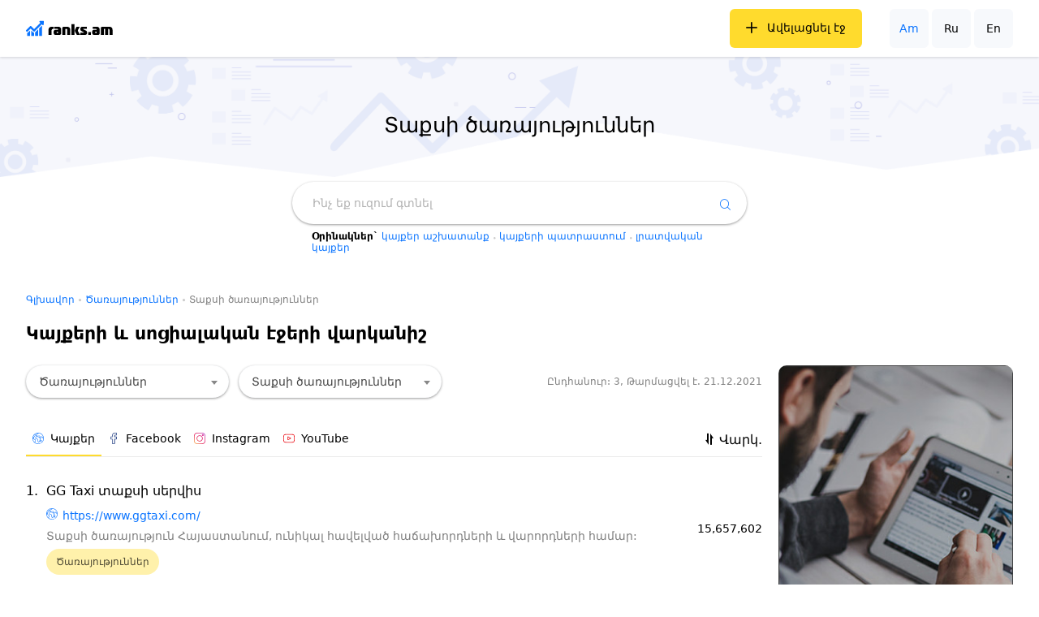

--- FILE ---
content_type: text/html; charset=UTF-8
request_url: https://www.ranks.am/lavagujn-hajkakan-kajqer/carayutyunner/taqsi-carayutyun
body_size: 4875
content:
<!DOCTYPE html>
<html>
<head>
    <meta charset="UTF-8">
    <meta name="viewport" content="width=device-width, initial-scale=1.0">
    <link rel="icon" href="/favicon.ico" type="image/x-icon">
    <link rel="stylesheet" href="/css/select2.min.css?version=1.2">
    <link rel="stylesheet" href="/fonts/icomoon/style.css?version=1.2" type="text/css">
    <link rel="stylesheet" href="/css/global.css?version=1.2" type="text/css">
    <meta name="csrf-token" content="ZdQRNx9Dq7YS0hAQ2Lk7zGjk0D1GlbyP0vYuqZo8">
    <title>    Տաքսի ծառայություններ, շուրջօրյա տաքսի սերվիսներ
</title>
    <meta name="description" content="Տաքսի ծառայություններ">
    <meta name="keywords" content="Տաքսի ծառայություններ">

    <meta property="og:site_name" content="" />
    <meta property="og:title" content="" />
    <meta property="og:description" content="" />
    <meta property="og:image" content="" />
    <meta property="og:url" content="https://www.ranks.am/lavagujn-hajkakan-kajqer/carayutyunner/taqsi-carayutyun" />

    <!-- Global site tag (gtag.js) - Google Analytics -->
    <script async src="https://www.googletagmanager.com/gtag/js?id=G-W8L74PNFPF"></script>
    <script>
      window.dataLayer = window.dataLayer || [];
      function gtag(){dataLayer.push(arguments);}
      gtag('js', new Date());

      gtag('config', 'G-W8L74PNFPF');
    </script>
</head>
<body >
<div class="overlay" id="overlay"></div>
<div class="page-container">
    <style>
    .language-box__item, .rank-block__title {
        color: black;
    }
    .language-box__item.language-box__item--active{
        color: #0A74FF;
    }
</style>
<header class="header-container">
    <div class="header-container__inner inner-container flex space-between align-items-center">
       <div class="flex align-items-center">
           <span class="logo">
               <a href="https://www.ranks.am">
                   <img src="/images/logo.svg" alt=""/>
               </a>
           </span>
       </div>
       <div class="flex align-items-center justify-end">
           <a href="https://www.ranks.am/service/kayqi-grancum" class="def-button def-button--icon-left inline-elements">
               <span class="def-button__icon">
                   <i class="icon-plus"></i>
               </span>
               <span class="def-button__text hide-for-sm-mobile">Ավելացնել էջ</span>
           </a>
                          <div class="language-box">
                   <ul>
                                                  <li class="language-box__item">
                               <a  class="language-box__item language-box__item--active" href="https://www.ranks.am/lavagujn-hajkakan-kajqer/carayutyunner/taqsi-carayutyun?lang=1">am</a>
                           </li>
                                                  <li class="language-box__item">
                               <a  class="language-box__item " href="https://www.ranks.am/ru/lavagujn-hajkakan-kajqer/carayutyunner/taqsi-carayutyun?lang=2">ru</a>
                           </li>
                                                  <li class="language-box__item">
                               <a  class="language-box__item " href="https://www.ranks.am/en/lavagujn-hajkakan-kajqer/carayutyunner/taqsi-carayutyun?lang=3">en</a>
                           </li>
                                          </ul>
               </div>
                   </div>
    </div>
</header>
        <div class="top-bg" style="background-image: url('/images/bg-main.png')"></div>

    <div class="inner-container margin-top-minus">
        <h1 class="title-primary text-center" itemprop="headline">
            Տաքսի ծառայություններ
        </h1>
        <span style="display: none;" itemprop="description">Տաքսի ծառայություններ </span>
        <span style="display: none;" itemprop="keywords">Տաքսի ծառայություններ</span>
        <form action="/search" class="search-box">
    <div class="def-input def-input--icon-left search-box__input">
        <button disabled=disabled  style="border: none" class="def-input__icon">
            <i class="icon-search"></i>
        </button>
        <input class="search" name="q" value="" type="text"
               placeholder="Ինչ եք ուզում գտնել"/>
    </div>
    <p class="search-box__info">
        <span class="search-box__label">Օրինակներ`</span>
                                <a href="https://www.ranks.am/search?q=կայքեր աշխատանք"
               class="link link--primary">
                կայքեր աշխատանք
            </a>
                                <span class="search-box__icon"><i class="icon-dot"></i></span>
                        <a href="https://www.ranks.am/search?q=կայքերի պատրաստում"
               class="link link--primary">
                կայքերի պատրաստում
            </a>
                                <span class="search-box__icon"><i class="icon-dot"></i></span>
                        <a href="https://www.ranks.am/search?q=լրատվական կայքեր"
               class="link link--primary">
                լրատվական կայքեր
            </a>
            </p>
</form>

        <div class="row clearfix">
            <div class="col-7 col-sm-12">
                <ul class="list list--path">
                    <li class="rank list__item"><a href="https://www.ranks.am" class="link link--primary">Գլխավոր</a></li>
                                            <li class="rank list__item"><a href="/lavagujn-hajkakan-kajqer/carayutyunner" class="link link--primary">Ծառայություններ</a></li>
                        <li class="none list__item">Տաքսի ծառայություններ<li>
                                    </ul>
                <h2 class="title-secondary margin-bottom-24">Կայքերի և սոցիալական էջերի վարկանիշ</h2>
            </div>
        </div>
        <div class="row clearfix">
                <div class="col-9 col-sm-12">
                    <div class="flex flex-wrap space-between align-items-center margin-bottom-30 filters">
                        <form method="POST" class="flex flex-wrap filters__col filters__col--first flex__item">
                            <input type="hidden" name="_token" value="ZdQRNx9Dq7YS0hAQ2Lk7zGjk0D1GlbyP0vYuqZo8">                            <div class="margin-right-12 filters__dropdown">
                                <select name="categories" id="categories" class="templatingSelect2">
                                    <option value="lavagujn-hajkakan-kajqer">Բոլոր կատեգորիաները</option>
                                                                            <option
                                            
                                            value="lavagujn-hajkakan-kajqer/ansharzh-guyq">
                                            Անշարժ գույք
                                        </option>
                                                                            <option
                                            
                                            value="lavagujn-hajkakan-kajqer/ashxatanq-kariera">
                                            Աշխատանք և կարիերա
                                        </option>
                                                                            <option
                                            
                                            value="lavagujn-hajkakan-kajqer/aroxjutyun-bjshkutyun">
                                            Առողջություն, բժշկություն
                                        </option>
                                                                            <option
                                            
                                            value="lavagujn-hajkakan-kajqer/avto-moto">
                                            Ավտո և մոտո
                                        </option>
                                                                            <option
                                            
                                            value="lavagujn-hajkakan-kajqer/artadrutyun">
                                            Արտադրություն
                                        </option>
                                                                            <option
                                            
                                            value="lavagujn-hajkakan-kajqer/banker-finansner-varker">
                                            Բանկեր, ֆինանսներ, վարկեր
                                        </option>
                                                                            <option
                                            
                                            value="lavagujn-hajkakan-kajqer/carayutyunner-biznesin">
                                            Բիզնես
                                        </option>
                                                                            <option
                                            
                                            value="lavagujn-hajkakan-kajqer/jamancayin-kayqer">
                                            Ժամանցային կայքեր
                                        </option>
                                                                            <option
                                            selected=selected
                                            value="lavagujn-hajkakan-kajqer/carayutyunner">
                                            Ծառայություններ
                                        </option>
                                                                            <option
                                            
                                            value="lavagujn-hajkakan-kajqer/krtutyun-usucum">
                                            Կրթություն և ուսուցում
                                        </option>
                                                                            <option
                                            
                                            value="lavagujn-hajkakan-kajqer/mshakuyt-arvest">
                                            Մշակույթ և արվեստ
                                        </option>
                                                                            <option
                                            
                                            value="lavagujn-hajkakan-kajqer/norutyunner-lratvamijocner">
                                            Նորություններ և լրատվամիջոցներ
                                        </option>
                                                                            <option
                                            
                                            value="lavagujn-hajkakan-kajqer/shinararutyun-veranorogum">
                                            Շինարարություն և վերանորոգում
                                        </option>
                                                                            <option
                                            
                                            value="lavagujn-hajkakan-kajqer/petakan-karavarakan-kayqer">
                                            Պետական և կառավարական կայքեր
                                        </option>
                                                                            <option
                                            
                                            value="lavagujn-hajkakan-kajqer/restoranner-erevanum">
                                            Ռեստորաններ, կաֆեներ և բարեր
                                        </option>
                                                                            <option
                                            
                                            value="lavagujn-hajkakan-kajqer/sports">
                                            Սպորտ
                                        </option>
                                                                            <option
                                            
                                            value="lavagujn-hajkakan-kajqer/vacharqner-internet-xanutner">
                                            Վաճառք, Ինտերնետ-խանութներ
                                        </option>
                                                                            <option
                                            
                                            value="lavagujn-hajkakan-kajqer/tt-volort">
                                            ՏՏ ոլորտ
                                        </option>
                                                                            <option
                                            
                                            value="lavagujn-hajkakan-kajqer/texekatvakan-kayqer">
                                            Տեղեկատվական կայքեր
                                        </option>
                                                                            <option
                                            
                                            value="lavagujn-hajkakan-kajqer/turizm-hangist">
                                            Տուրիզմ և ճանապարհորդություն
                                        </option>
                                                                    </select>
                            </div>
                                                            <div class="filters__dropdown">
                                    <select name="subcategories" id="subcategories" onchange="this.form.submit()"
                                            class="templatingSelect2">
                                        <option value="0">Բոլոր ենթակարգերը</option>
                                         {
                                        <option
                                            
                                            value="lavagujn-hajkakan-kajqer/carayutyunner/spa-kentronner-saunaner">
                                            SPA կենտրոններ, սաունաներ, բաղնիքներ
                                        </option>
                                         {
                                        <option
                                            
                                            value="lavagujn-hajkakan-kajqer/carayutyunner/apahovagrutyun">
                                            Ապահովագրություն
                                        </option>
                                         {
                                        <option
                                            
                                            value="lavagujn-hajkakan-kajqer/carayutyunner/aviatomser">
                                            Ավիատոմսեր
                                        </option>
                                         {
                                        <option
                                            
                                            value="lavagujn-hajkakan-kajqer/carayutyunner/gexeckutyan-srahner">
                                            Գեղեցկության և հարսանյաց սրահներ
                                        </option>
                                         {
                                        <option
                                            
                                            value="lavagujn-hajkakan-kajqer/carayutyunner/dizajn-tpagrutyun">
                                            Դիզայն և տպագրություն
                                        </option>
                                         {
                                        <option
                                            
                                            value="lavagujn-hajkakan-kajqer/carayutyunner/internet-kap">
                                            Ինտերնետ և կապ
                                        </option>
                                         {
                                        <option
                                            
                                            value="lavagujn-hajkakan-kajqer/carayutyunner/iravabanakan-carayutyunner">
                                            Իրավաբանական ծառայություններ
                                        </option>
                                         {
                                        <option
                                            
                                            value="lavagujn-hajkakan-kajqer/carayutyunner/kencaxayin-carayutyunner">
                                            Կենցաղային ծառայություններ
                                        </option>
                                         {
                                        <option
                                            
                                            value="lavagujn-hajkakan-kajqer/carayutyunner/harsanyac-carayutyunner">
                                            Հարսանյաց ծառայություններ
                                        </option>
                                         {
                                        <option
                                            
                                            value="lavagujn-hajkakan-kajqer/carayutyunner/mijocarumneri-kazmakerpum">
                                            Միջոցառումների կազմակերպում
                                        </option>
                                         {
                                        <option
                                            
                                            value="lavagujn-hajkakan-kajqer/carayutyunner/snndi-araqum">
                                            Սննդի առաքում
                                        </option>
                                         {
                                        <option
                                            selected=selected
                                            value="lavagujn-hajkakan-kajqer/carayutyunner/taqsi-carayutyun">
                                            Տաքսի ծառայություններ
                                        </option>
                                         {
                                        <option
                                            
                                            value="lavagujn-hajkakan-kajqer/carayutyunner/tomser-tomsarkxner">
                                            Տոմսեր, տոմսարկղներ
                                        </option>
                                         {
                                        <option
                                            
                                            value="lavagujn-hajkakan-kajqer/carayutyunner/foto-video-nkarahanum">
                                            Ֆոտո, վիդեո նկարահանում
                                        </option>
                                                                            </select>
                                </div>
                                                    </form>
                        <div
                            class="text-right color-grey margin-bottom-12 font-12 padding-left-24 filters__col filters__col--last flex__item--small">
                            <span>Ընդհանուր: 3, Թարմացվել է. 21.12.2021</span>
                        </div>
                    </div>
                    <div class="tabs">
                        <div class="tabs__nav flex space-between">
                            <div class="flex" id="defaultOpen">
                                                                    <a class="tabs__link bleck tabs__link--active"
                                       href="https://www.ranks.am/lavagujn-hajkakan-kajqer/carayutyunner/taqsi-carayutyun">
                                <span class="tabs__icon color-blue">
                                    <img src="/uploads/element-types/5e90cd6f9be36_website.svg"
                                         alt="icon">
                                </span>
                                        <span class="tabs__name">
                                    Կայքեր
                                </span>
                                    </a>
                                                                    <a class="tabs__link bleck "
                                       href="https://www.ranks.am/lavagujn-facebook-ejer/carayutyunner/taqsi-carayutyun">
                                <span class="tabs__icon color-blue">
                                    <img src="/uploads/element-types/5e90cd824e197_facebook.svg"
                                         alt="icon">
                                </span>
                                        <span class="tabs__name">
                                    Facebook
                                </span>
                                    </a>
                                                                    <a class="tabs__link bleck "
                                       href="https://www.ranks.am/lavagujn-instagram-ejer/carayutyunner/taqsi-carayutyun">
                                <span class="tabs__icon color-blue">
                                    <img src="/uploads/element-types/5e90cd98988bb_instagram.svg"
                                         alt="icon">
                                </span>
                                        <span class="tabs__name">
                                    Instagram
                                </span>
                                    </a>
                                                                    <a class="tabs__link bleck "
                                       href="https://www.ranks.am/lavagujn-youtube-aliqnere/carayutyunner/taqsi-carayutyun">
                                <span class="tabs__icon color-blue">
                                    <img src="/uploads/element-types/5e90cee8a6411_youtube.svg"
                                         alt="icon">
                                </span>
                                        <span class="tabs__name">
                                    YouTube
                                </span>
                                    </a>
                                                            </div>
                            <div class="tabs__sort text-right">
                                <span class="tabs__sort-icon"><i class="icon-sort"></i></span>
                                <span>Վարկ.</span>
                            </div>
                        </div>
                        <div class="tabs__content" style="display: block">
                            <div class="table table--bordered social-list social-list--large">
                                                                                                    <div class="table__row">
                                        <div class="table__column">
                                            <div class="inline-elements">
                                                <span class="social-list__number">1.</span>
                                                <span class="social-list__title">
                                        <span>GG Taxi տաքսի սերվիս</span>
                                        <span class="social-list__link">
                                            <a href="https://www.ggtaxi.com/" target="_blank"
                                               class="link link--primary link--with-icon inline-elements">
                                                <span class="link__icon">
                                                    <img
                                                        src="/uploads/element-types/5e90cd6f9be36_website.svg"
                                                        alt="icon">
                                                </span>
                                                <span class="link__text">https://www.ggtaxi.com/</span>
                                            </a>
                                        </span>
                                        <span class="block font-14 color-grey margin-top-5">
                                            Տաքսի ծառայություն Հայաստանում, ունիկալ հավելված հաճախորդների և վարորդների համար:
                                        </span>
                                        <span class="block tags clearfix">
                                                                                            <span class="tags__item ">
                                                <a href="https://www.ranks.am/lavagujn-hajkakan-kajqer/carayutyunner"
                                                   class="block ellipsis">
                                                    Ծառայություններ
                                                </a>
                                            </span>
                                                                                    </span>
                                    </span>
                                            </div>
                                        </div>
                                        <div class="table__column table__column--small text-right">
                                            <span
                                                class="font-primary-bold">15,657,602</span>
                                        </div>
                                    </div>
                                                                    <div class="table__row">
                                        <div class="table__column">
                                            <div class="inline-elements">
                                                <span class="social-list__number">2.</span>
                                                <span class="social-list__title">
                                        <span>Անի Պլյուս</span>
                                        <span class="social-list__link">
                                            <a href="https://aniplustaxi.am/" target="_blank"
                                               class="link link--primary link--with-icon inline-elements">
                                                <span class="link__icon">
                                                    <img
                                                        src="/uploads/element-types/5e90cd6f9be36_website.svg"
                                                        alt="icon">
                                                </span>
                                                <span class="link__text">https://aniplustaxi.am/</span>
                                            </a>
                                        </span>
                                        <span class="block font-14 color-grey margin-top-5">
                                            Տաքսի ծառայություն, օնլայն պատվերներ, առցանց տաքսի որոնման հարթակ:
                                        </span>
                                        <span class="block tags clearfix">
                                                                                            <span class="tags__item ">
                                                <a href="https://www.ranks.am/lavagujn-hajkakan-kajqer/carayutyunner"
                                                   class="block ellipsis">
                                                    Ծառայություններ
                                                </a>
                                            </span>
                                                                                    </span>
                                    </span>
                                            </div>
                                        </div>
                                        <div class="table__column table__column--small text-right">
                                            <span
                                                class="font-primary-bold">11,919,835</span>
                                        </div>
                                    </div>
                                                                    <div class="table__row">
                                        <div class="table__column">
                                            <div class="inline-elements">
                                                <span class="social-list__number">3.</span>
                                                <span class="social-list__title">
                                        <span>FOXIZZ - Տուրիստական տաքսի</span>
                                        <span class="social-list__link">
                                            <a href="https://foxizz.am" target="_blank"
                                               class="link link--primary link--with-icon inline-elements">
                                                <span class="link__icon">
                                                    <img
                                                        src="/uploads/element-types/5e90cd6f9be36_website.svg"
                                                        alt="icon">
                                                </span>
                                                <span class="link__text">https://foxizz.am</span>
                                            </a>
                                        </span>
                                        <span class="block font-14 color-grey margin-top-5">
                                            FOXIZZ-ը տրանսֆերների կամ ճանապարհորդությունների համար նախատեսված տրանսպորտային միջոցներ ամրագրելու հարմարավետ ծառայություն է, ֆիզիկական անձանցից, մեկ կամ մի քանի օրով, ցանկացած երթուղով, ողջամիտ գնով և առանց սպասելավճարի:
                                        </span>
                                        <span class="block tags clearfix">
                                                                                            <span class="tags__item ">
                                                <a href="https://www.ranks.am/lavagujn-hajkakan-kajqer/carayutyunner"
                                                   class="block ellipsis">
                                                    Ծառայություններ
                                                </a>
                                            </span>
                                                                                    </span>
                                    </span>
                                            </div>
                                        </div>
                                        <div class="table__column table__column--small text-right">
                                            <span
                                                class="font-primary-bold">0</span>
                                        </div>
                                    </div>
                                                            </div>
                        </div>
                    </div>
                    <div class="bottom-info flex flex-wrap align-items-center space-between">
                        <div class="bottom-info__col bottom-info__col--first">
                            
                        </div>
                        <div class="bottom-info__col bottom-info__col--last">
                            
                        </div>
                    </div>
                </div>
                <div class="col-3 hide-for-mobile banners">
                                            <div class="banners__item">
                            <div class="img-box">
                                                                                                            <a href="https://www.ranks.am" target="_blank"><img src="https://dge4uaysoh8oy.cloudfront.net/public/templates/gallery/img/bxje1s5pb/Tech-Banner-Template-for-Services-or-Products.jpg" alt="Ranks"></a>
                                                                                                </div>
                        </div>
                                    </div>
            </div>

</div>
<footer class="footer">
    <div class="footer__inner inner-container row row-flex flex flex-wrap align-items-center">
        <div class="col-4 col-sm-12 col--first">
            <span>&copy; 2026 <a href="https://www.ranks.am" class="link link--secondary">Ranks.am</a></span>
        </div>
        <div class="col-8 col-sm-12 col--last">
            <ul class="list">
                                    <li class="list__item"><a href="https://www.ranks.am/service/govazdi-texadrum" class="link link--secondary">Գովազդի տեղադրում</a></li>
                                    <li class="list__item"><a href="https://www.ranks.am/service/ranks-am-masin" class="link link--secondary">Կայքի մասին</a></li>
                                    <li class="list__item"><a href="https://www.ranks.am/service/hetadardz-kap" class="link link--secondary">Հետադարձ կապ</a></li>
                                    <li class="list__item"><a href="https://www.ranks.am/service/ogtagorcman-kanonnere" class="link link--secondary">Օգտագործման կանոնները</a></li>
                                    <li class="list__item"><a href="https://www.ranks.am/service/gaxtniutyan-qaxaqakanutyun" class="link link--secondary">Գաղտնիության քաղաքականություն</a></li>
                            </ul>
        </div>
    </div>
</footer>
<script src="/js/jquery.min.js?version=1.2"></script>
<script src="/js/select2.min.js?version=1.2"></script>
<script src="/js/main.js?version=1.2"></script>
<script src="/js/selectbox.js?version=1.2"></script>
</body>
</html>


--- FILE ---
content_type: text/css
request_url: https://www.ranks.am/fonts/icomoon/style.css?version=1.2
body_size: 568
content:
@font-face {
  font-family: 'icomoon';
  src:  url('fonts/icomoon.eot?6720f9');
  src:  url('fonts/icomoon.eot?6720f9#iefix') format('embedded-opentype'),
    url('fonts/icomoon.ttf?6720f9') format('truetype'),
    url('fonts/icomoon.woff?6720f9') format('woff'),
    url('fonts/icomoon.svg?6720f9#icomoon') format('svg');
  font-weight: normal;
  font-style: normal;
  font-display: block;
}

[class^="icon-"], [class*=" icon-"] {
  /* use !important to prevent issues with browser extensions that change fonts */
  font-family: 'icomoon' !important;
  speak: none;
  font-style: normal;
  font-weight: normal;
  font-variant: normal;
  text-transform: none;
  line-height: 1;

  /* Better Font Rendering =========== */
  -webkit-font-smoothing: antialiased;
  -moz-osx-font-smoothing: grayscale;
}

.icon-dot:before {
  content: "\e912";
}
.icon-check:before {
  content: "\e915";
}
.icon-yt:before {
  content: "\e90d";
}
.icon-arrow-up:before {
  content: "\e90e";
}
.icon-arrow-left:before {
  content: "\e90f";
}
.icon-arrow-right:before {
  content: "\e910";
}
.icon-arrow-down:before {
  content: "\e911";
}
.icon-sort:before {
  content: "\e913";
}
.icon-earth:before {
  content: "\e914";
}
.icon-fb:before {
  content: "\e900";
}
.icon-inst:before {
  content: "\e901";
}
.icon-plus:before {
  content: "\e902";
}
.icon-work:before {
  content: "\e903";
}
.icon-real-estate:before {
  content: "\e904";
}
.icon-education:before {
  content: "\e905";
}
.icon-basket:before {
  content: "\e906";
}
.icon-build:before {
  content: "\e907";
}
.icon-tourism:before {
  content: "\e908";
}
.icon-search:before {
  content: "\e909";
}
.icon-info:before {
  content: "\e90a";
}
.icon-news:before {
  content: "\e90b";
}
.icon-auto:before {
  content: "\e90c";
}


--- FILE ---
content_type: text/css
request_url: https://www.ranks.am/css/global.css?version=1.2
body_size: 5926
content:
.text-center {
    text-align: center
}

.text-left {
    text-align: left
}

.text-right {
    text-align: right
}

.capitalize {
    text-transform: capitalize
}

.uppercase {
    text-transform: uppercase
}

.text-transform-none {
    text-transform: none
}

.underline {
    text-decoration: underline
}

.float-left {
    float: left
}

.float-right {
    float: right
}

.pointer {
    cursor: pointer
}

.clearfix::after, .clearfix::before {
    content: "";
    display: table
}

.clearfix::after {
    clear: both
}

.block {
    display: block
}

.inline {
    display: inline
}

.inline-block {
    display: inline-block
}

.flex {
    display: -webkit-flex;
    display: -ms-flex;
    display: flex
}

.flex__item {
    flex: 1
}

.flex__item--small {
    flex: .5
}

.justify-center {
    -webkit-justify-content: center;
    justify-content: center
}

.justify-end {
    -webkit-justify-content: flexx-end;
    justify-content: flexx-end
}

.space-between {
    -webkit-justify-content: space-between;
    justify-content: space-between
}

.align-items-center {
    -webkit-align-items: center;
    align-items: center
}

.align-middle {
    vertical-align: middle
}

.align-top {
    vertical-align: top
}

.align-bottom {
    vertical-align: bottom
}

.relative {
    position: relative
}

.no-wrap {
    white-space: nowrap
}

.margin-auto {
    margin: auto
}

.color-blue {
    color: #0a74ff
}

.color-blue-dark {
    color: #334e8d
}

.color-red {
    color: #eb1921
}

.color-pink {
    color: #e52c60
}

.color-grey {
    color: rgba(0, 0, 0, .5)
}

.flex-wrap {
    -webkit-flex-wrap: wrap;
    flex-wrap: wrap
}

.flex-wrap-reverse {
    -webkit-flex-wrap: wrap-reverse;
    flex-wrap: wrap-reverse
}

.align-items-center {
    -webkit-align-items: center;
    align-items: center
}

.align-items-stretch {
    -webkit-align-items: stretch;
    align-items: stretch
}

.bold {
    font-weight: 600
}

.ellipsis {
    white-space: nowrap;
    text-overflow: ellipsis;
    overflow: hidden;
    width: 100%
}

.width-percent-0 {
    width: 0%
}

.width-percent-1 {
    width: 1%
}

.width-percent-2 {
    width: 2%
}

.width-percent-3 {
    width: 3%
}

.width-percent-4 {
    width: 4%
}

.width-percent-5 {
    width: 5%
}

.width-percent-6 {
    width: 6%
}

.width-percent-7 {
    width: 7%
}

.width-percent-8 {
    width: 8%
}

.width-percent-9 {
    width: 9%
}

.width-percent-10 {
    width: 10%
}

.width-percent-11 {
    width: 11%
}

.width-percent-12 {
    width: 12%
}

.width-percent-13 {
    width: 13%
}

.width-percent-14 {
    width: 14%
}

.width-percent-15 {
    width: 15%
}

.width-percent-16 {
    width: 16%
}

.width-percent-17 {
    width: 17%
}

.width-percent-18 {
    width: 18%
}

.width-percent-19 {
    width: 19%
}

.width-percent-20 {
    width: 20%
}

.width-percent-21 {
    width: 21%
}

.width-percent-22 {
    width: 22%
}

.width-percent-23 {
    width: 23%
}

.width-percent-24 {
    width: 24%
}

.width-percent-25 {
    width: 25%
}

.width-percent-26 {
    width: 26%
}

.width-percent-27 {
    width: 27%
}

.width-percent-28 {
    width: 28%
}

.width-percent-29 {
    width: 29%
}

.width-percent-30 {
    width: 30%
}

.width-percent-31 {
    width: 31%
}

.width-percent-32 {
    width: 32%
}

.width-percent-33 {
    width: 33%
}

.width-percent-34 {
    width: 34%
}

.width-percent-35 {
    width: 35%
}

.width-percent-36 {
    width: 36%
}

.width-percent-37 {
    width: 37%
}

.width-percent-38 {
    width: 38%
}

.width-percent-39 {
    width: 39%
}

.width-percent-40 {
    width: 40%
}

.width-percent-41 {
    width: 41%
}

.width-percent-42 {
    width: 42%
}

.width-percent-43 {
    width: 43%
}

.width-percent-44 {
    width: 44%
}

.width-percent-45 {
    width: 45%
}

.width-percent-46 {
    width: 46%
}

.width-percent-47 {
    width: 47%
}

.width-percent-48 {
    width: 48%
}

.width-percent-49 {
    width: 49%
}

.width-percent-50 {
    width: 50%
}

.width-percent-51 {
    width: 51%
}

.width-percent-52 {
    width: 52%
}

.width-percent-53 {
    width: 53%
}

.width-percent-54 {
    width: 54%
}

.width-percent-55 {
    width: 55%
}

.width-percent-56 {
    width: 56%
}

.width-percent-57 {
    width: 57%
}

.width-percent-58 {
    width: 58%
}

.width-percent-59 {
    width: 59%
}

.width-percent-60 {
    width: 60%
}

.width-percent-61 {
    width: 61%
}

.width-percent-62 {
    width: 62%
}

.width-percent-63 {
    width: 63%
}

.width-percent-64 {
    width: 64%
}

.width-percent-65 {
    width: 65%
}

.width-percent-66 {
    width: 66%
}

.width-percent-67 {
    width: 67%
}

.width-percent-68 {
    width: 68%
}

.width-percent-69 {
    width: 69%
}

.width-percent-70 {
    width: 70%
}

.width-percent-71 {
    width: 71%
}

.width-percent-72 {
    width: 72%
}

.width-percent-73 {
    width: 73%
}

.width-percent-74 {
    width: 74%
}

.width-percent-75 {
    width: 75%
}

.width-percent-76 {
    width: 76%
}

.width-percent-77 {
    width: 77%
}

.width-percent-78 {
    width: 78%
}

.width-percent-79 {
    width: 79%
}

.width-percent-80 {
    width: 80%
}

.width-percent-81 {
    width: 81%
}

.width-percent-82 {
    width: 82%
}

.width-percent-83 {
    width: 83%
}

.width-percent-84 {
    width: 84%
}

.width-percent-85 {
    width: 85%
}

.width-percent-86 {
    width: 86%
}

.width-percent-87 {
    width: 87%
}

.width-percent-88 {
    width: 88%
}

.width-percent-89 {
    width: 89%
}

.width-percent-90 {
    width: 90%
}

.width-percent-91 {
    width: 91%
}

.width-percent-92 {
    width: 92%
}

.width-percent-93 {
    width: 93%
}

.width-percent-94 {
    width: 94%
}

.width-percent-95 {
    width: 95%
}

.width-percent-96 {
    width: 96%
}

.width-percent-97 {
    width: 97%
}

.width-percent-98 {
    width: 98%
}

.width-percent-99 {
    width: 99%
}

.width-percent-100 {
    width: 100%
}

.font-0 {
    font-size: 0 !important
}

.font-10 {
    font-size: 10px !important
}

.font-12 {
    font-size: 12px !important
}

.font-14 {
    font-size: 14px !important
}

.font-16 {
    font-size: 16px !important
}

.font-18 {
    font-size: 18px !important
}

.font-22 {
    font-size: 22px !important
}

.font-26 {
    font-size: 26px !important
}

.margin-right-0 {
    margin-right: 0 !important
}

.margin-right-5 {
    margin-right: 5px !important
}

.margin-right-12 {
    margin-right: 12px !important
}

.margin-right-24 {
    margin-right: 24px !important
}

.margin-right-30 {
    margin-right: 30px !important
}

.margin-left-0 {
    margin-left: 0 !important
}

.margin-left-5 {
    margin-left: 5px !important
}

.margin-left-12 {
    margin-left: 12px !important
}

.margin-left-24 {
    margin-left: 24px !important
}

.margin-left-30 {
    margin-left: 30px !important
}

.margin-top-0 {
    margin-top: 0 !important
}

.margin-top-5 {
    margin-top: 5px !important
}

.margin-top-12 {
    margin-top: 12px !important
}

.margin-top-24 {
    margin-top: 24px !important
}

.margin-top-30 {
    margin-top: 30px !important
}

.margin-top-60 {
    margin-top: 60px !important
}

.margin-bottom-0 {
    margin-bottom: 0 !important
}

.margin-bottom-5 {
    margin-bottom: 5px !important
}

.margin-bottom-12 {
    margin-bottom: 12px !important
}

.margin-bottom-24 {
    margin-bottom: 24px !important
}

.margin-bottom-30 {
    margin-bottom: 30px !important
}

.padding-right-0 {
    padding-right: 0 !important
}

.padding-right-5 {
    padding-right: 5px !important
}

.padding-right-12 {
    padding-right: 12px !important
}

.padding-right-24 {
    padding-right: 24px !important
}

.padding-right-30 {
    padding-right: 30px !important
}

.padding-left-0 {
    padding-left: 0 !important
}

.padding-left-5 {
    padding-left: 5px !important
}

.padding-left-12 {
    padding-left: 12px !important
}

.padding-left-24 {
    padding-left: 24px !important
}

.padding-left-30 {
    padding-left: 30px !important
}

.padding-top-0 {
    padding-top: 0 !important
}

.padding-top-5 {
    padding-top: 5px !important
}

.padding-top-12 {
    padding-top: 12px !important
}

.padding-top-24 {
    padding-top: 24px !important
}

.padding-top-30 {
    padding-top: 30px !important
}

.padding-bottom-0 {
    padding-bottom: 0 !important
}

.padding-bottom-5 {
    padding-bottom: 5px !important
}

.padding-bottom-12 {
    padding-bottom: 12px !important
}

.padding-bottom-24 {
    padding-bottom: 24px !important
}

.padding-bottom-30 {
    padding-bottom: 30px !important
}

.max-width-0 {
    max-width: 0
}

.max-width-170 {
    max-width: 170px
}

.max-width-190 {
    max-width: 190px
}

.min-width-0 {
    min-width: 0
}

.row {
    margin-right: -10px;
    margin-left: -10px
}

.row .col-1, .row .col-1-2, .row .col-10, .row .col-11, .row .col-12, .row .col-2, .row .col-2-3, .row .col-3, .row .col-4, .row .col-5, .row .col-6, .row .col-7, .row .col-8, .row .col-9 {
    padding-right: 10px;
    padding-left: 10px
}

.row-flex > div {
    float: none
}

.col-1, .col-10, .col-11, .col-12, .col-2, .col-3, .col-4, .col-5, .col-6, .col-7, .col-8, .col-9 {
    position: relative;
    min-height: 1px;
    float: left
}

.col-12 {
    width: 100%
}

.col-11 {
    width: 91.66666667%
}

.col-10 {
    width: 83.33333333%
}

.col-9 {
    width: 75%
}

.col-8 {
    width: 66.66666667%
}

.col-7 {
    width: 58.33333333%
}

.col-6 {
    width: 50%
}

.col-5 {
    width: 41.66666667%
}

.col-4 {
    width: 33.33333333%
}

.col-3 {
    width: 25%
}

.col-2 {
    width: 16.66666667%
}

.col-1 {
    width: 8.33333333%
}

@media (max-width: 992px) {
    .col-md-12 {
        width: 100%
    }

    .col-md-11 {
        width: 91.66666667%
    }

    .col-md-10 {
        width: 83.33333333%
    }

    .col-md-9 {
        width: 75%
    }

    .col-md-8 {
        width: 66.66666667%
    }

    .col-md-7 {
        width: 58.33333333%
    }

    .col-md-6 {
        width: 50%
    }

    .col-md-5 {
        width: 41.66666667%
    }

    .col-md-4 {
        width: 33.33333333%
    }

    .col-md-3 {
        width: 25%
    }

    .col-md-2 {
        width: 16.66666667%
    }

    .col-md-1 {
        width: 8.33333333%
    }
}

@media (max-width: 768px) {
    .col-sm-12 {
        width: 100%
    }

    .col-sm-11 {
        width: 91.66666667%
    }

    .col-sm-10 {
        width: 83.33333333%
    }

    .col-sm-9 {
        width: 75%
    }

    .col-sm-8 {
        width: 66.66666667%
    }

    .col-sm-7 {
        width: 58.33333333%
    }

    .col-sm-6 {
        width: 50%
    }

    .col-sm-5 {
        width: 41.66666667%
    }

    .col-sm-4 {
        width: 33.33333333%
    }

    .col-sm-3 {
        width: 25%
    }

    .col-sm-2 {
        width: 16.66666667%
    }

    .col-sm-1 {
        width: 8.33333333%
    }
}

* {
    margin: 0;
    padding: 0;
    outline: 0;
    -webkit-box-sizing: border-box;
    -moz-box-sizing: border-box;
    box-sizing: border-box
}

body {
    font-size: 14px;
    color: #000;
    position: relative;
    min-width: 320px;
    font-family: system-ui, -apple-system, BlinkMacSystemFont, Helvetica, Arial, Sans-serif;
    word-break: break-word
}

button, input {
    outline: 0
}

input[type=file] {
    display: none
}

a {
    text-decoration: none;
    -webkit-transition: .3s;
    -ms-transition: .3s;
    -moz-transition: .3s;
    transition: .3s
}

a:hover {
    cursor: pointer
}

ul {
    list-style: none
}

iframe {
    width: 100%
}

img {
    max-width: 100%
}

h1, h2, h3, h4, h5, h6 {
    font-weight: 400
}

.label {
    display: block;
    font-size: 14px;
    margin-bottom: 10px
}

.page-container {
    padding-top: 70px;
    padding-bottom: 0;
    min-height: calc(100vh - 90px);
    min-height: -webkit-calc(100vh - 90px);
    min-height: -moz-calc(100vh - 90px)
}

.inner-container {
    width: 95%;
    max-width: 1260px;
    margin: 0 auto
}

.block-container {
    padding: 20px;
    margin-bottom: 24px;
    background-color: #fff;
    -webkit-box-shadow: 0 1px 3px rgba(0, 0, 0, .4);
    -moz-box-shadow: 0 1px 3px rgba(0, 0, 0, .4);
    box-shadow: 0 1px 3px rgba(0, 0, 0, .4);
    -webkit-border-radius: 10px;
    -moz-border-radius: 10px;
    border-radius: 10px
}

.top-bg {
    background: #fff no-repeat center -30px;
    background-size: contain;
    padding-top: 265px
}

.title-primary {
    font-size: 26px;
    line-height: 39px
}

.title-secondary {
    font-size: 22px;
    line-height: 30px;
    font-weight: 700;
}

.title-tertiary {
    font-size: 18px;
    line-height: 26px
}

.scroll {
    overflow: hidden;
    overflow-y: auto;
    margin-right: 2px;
    padding-right: 2px
}

.scroll::-webkit-scrollbar-track {
    background-color: transparent;
    margin-top: 5px;
    margin-bottom: 5px
}

.scroll::-webkit-scrollbar {
    width: 4px;
    background-color: transparent
}

.scroll::-webkit-scrollbar-thumb {
    background-color: rgba(0, 0, 0, .4);
    -webkit-border-radius: 2px;
    -moz-border-radius: 2px;
    border-radius: 2px
}

.link {
    text-decoration: none
}

.link--primary {
    color: #0a74ff
}

.link--secondary {
    color: rgba(0, 0, 0, .4)
}

.link:hover {
    cursor: pointer;
    text-decoration: underline
}

.link--with-icon .link__icon, .link--with-icon .link__text {
    font-size: 14px
}

.link--with-icon .link__text {
    width: calc(100% - 14px);
    width: -webkit-calc(100% - 14px);
    width: -moz-calc(100% - 14px);
    padding-left: 6px;
    line-height: 18px
}

.link--with-icon:hover {
    text-decoration: none
}

.link--with-icon:hover .link__text {
    text-decoration: underline
}

sup {
    color: #eb1921;
    vertical-align: middle
}

.img-box {
    overflow: hidden;
    line-height: 0;
    -webkit-border-radius: 10px;
    -moz-border-radius: 10px;
    border-radius: 10px
}

.img-box img {
    width: 100%;
    max-height: 100%
}

.inline-elements {
    font-size: 0
}

.inline-elements > div, .inline-elements > span {
    display: inline-block;
    vertical-align: middle
}

.show-for-sm-mobile {
    display: none !important
}

.margin-top-minus {
    margin-top: -200px
}

@media (max-width: 992px) {
    .top-bg {
        padding-top: 200px
    }
}

@media (max-width: 768px) {
    .top-bg {
        background-size: cover;
        padding-top: 220px
    }

    .hide-for-mobile {
        display: none !important
    }

    .title-primary {
        font-size: 24px;
        line-height: 35px
    }

    .title-secondary {
        font-size: 20px;
        line-height: 28px
    }

    .title-tertiary {
        font-size: 16px;
        line-height: 24px
    }
}

@media (max-width: 540px) {
    .page-container {
        padding-top: 60px
    }

    .hide-for-sm-mobile {
        display: none !important
    }

    .show-for-sm-mobile {
        display: block !important
    }

    .show-for-sm-mobile.table__row {
        display: table-row !important
    }

    .block-container {
        padding: 16px;
        margin-bottom: 20px;
        -webkit-border-radius: 8px;
        -moz-border-radius: 8px;
        border-radius: 8px
    }

    .title-primary {
        font-size: 20px;
        line-height: 28px
    }

    .title-secondary {
        font-size: 18px;
        line-height: 24px
    }

    .title-tertiary {
        font-size: 14px;
        line-height: 20px
    }
}

@media (max-width: 375px) {
    .block-container {
        padding: 10px
    }
}

.table {
    display: table;
    width: 100%;
    table-layout: fixed
}

.table__row {
    display: table-row
}

.table__row--head {
    font-size: 14px;
    font-weight: 700
}

.table__row--head .table__column {
    padding-top: 0
}

.table__column {
    display: table-cell;
    vertical-align: middle;
    padding: 16px 0
}

.table__column--small {
    width: 80px
}

.table--bordered .table__column {
    border-bottom: 1px solid rgba(0, 0, 0, .08)
}

.def-input {
    position: relative
}

.def-input input, .def-input select {
    width: 100%;
    height: 48px;
    font-size: 14px;
    padding: 0 14px;
    color: #000;
    border: 0;
    background-color: transparent;
    -webkit-border-radius: 6px;
    -moz-border-radius: 6px;
    border-radius: 6px;
    -webkit-transition: .3s;
    -ms-transition: .3s;
    -moz-transition: .3s;
    transition: .3s
}

.def-input input::-webkit-input-placeholder {
    color: rgba(0, 0, 0, .3)
}

.def-input input::-moz-placeholder {
    color: rgba(0, 0, 0, .3)
}

.def-input input:-moz-placeholder {
    color: rgba(0, 0, 0, .3)
}

.def-input input:-ms-input-placeholder {
    color: rgba(0, 0, 0, .3)
}

.def-input--outline input, .def-input--outline select {
    border: 1px solid rgba(0, 0, 0, .08)
}

.def-input--icon-left input {
    padding-left: 25px
}

.def-input--icon-left .def-input__icon {
    cursor: pointer;
    background: 0 0 !important;
    position: absolute;
    top: 55%;
    right: 20px;
    color: #0a74ff;
    -ms-transform: translateY(-50%);
    -webkit-transform: translateY(-50%);
    transform: translateY(-50%)
}

.def-button {
    color: #000;
    border: 0;
    height: 48px;
    font-size: 14px;
    padding: 0 20px;
    width: 100%;
    background-color: #ffdb2d;
    -webkit-border-radius: 6px;
    -moz-border-radius: 6px;
    border-radius: 6px;
    -webkit-transition: .3s;
    -ms-transition: .3s;
    -moz-transition: .3s;
    transition: .3s
}

.def-button:hover {
    cursor: pointer
}

.def-button--icon-left .def-button__icon {
    display: inline-block;
    line-height: 0;
    font-size: 14px
}

.def-button--icon-left .def-button__text {
    padding-left: 8px;
    font-size: 14px
}

.def-button--small {
    height: 36px
}

a.def-button {
    color: #000;
    display: inline-block;
    line-height: 44px;
    text-align: center
}

@media (max-width: 540px) {
    .def-button {
        height: 36px;
        line-height: 36px !important;
        padding: 0 10px
    }
}

.def-checkbox {
    cursor: pointer;
    font-size: 0
}

.def-checkbox span {
    display: inline-block;
    vertical-align: middle
}

.def-checkbox .def-checkbox__text {
    font-size: 14px;
    max-width: 75%;
    max-width: calc(100% - 30px);
    max-width: -webkit-calc(100% - 30px);
    max-width: -moz-calc(100% - 30px)
}

.def-checkbox input[type=checkbox] {
    display: none
}

.def-checkbox input[type=checkbox] + span {
    width: 18px;
    height: 18px;
    margin-right: 10px;
    text-align: center;
    border: 1px solid rgba(0, 0, 0, .08);
    -webkit-border-radius: 2px;
    -moz-border-radius: 2px;
    border-radius: 2px
}

.def-checkbox input[type=checkbox] + span i {
    color: #0a74ff;
    opacity: 0;
    margin-left: 1px;
    display: inline-block;
    vertical-align: top;
    line-height: 16px;
    font-size: 10px;
    -webkit-transition: opacity .3s;
    -ms-transition: opacity .3s;
    -moz-transition: opacity .3s;
    transition: opacity .3s
}

.def-checkbox input[type=checkbox]:checked + span {
    border-color: #0a74ff
}

.def-checkbox input[type=checkbox]:checked + span i {
    opacity: 1
}

.def-textarea textarea {
    width: 100%;
    max-width: 100%;
    min-width: 100%;
    max-height: 180px;
    min-height: 180px;
    font-size: 14px;
    padding: 14px;
    color: #000;
    border: 0;
    background-color: transparent;
    -webkit-border-radius: 6px;
    -moz-border-radius: 6px;
    border-radius: 6px;
    -webkit-transition: .3s;
    -ms-transition: .3s;
    -moz-transition: .3s;
    transition: .3s
}

.def-textarea textarea::-webkit-input-placeholder {
    color: rgba(0, 0, 0, .3)
}

.def-textarea textarea::-moz-placeholder {
    color: rgba(0, 0, 0, .3)
}

.def-textarea textarea:-moz-placeholder {
    color: rgba(0, 0, 0, .3)
}

.def-textarea textarea:-ms-input-placeholder {
    color: rgba(0, 0, 0, .3)
}

.def-textarea textarea::-webkit-scrollbar-track {
    background-color: transparent;
    margin-top: 5px;
    margin-bottom: 5px
}

.def-textarea textarea::-webkit-scrollbar {
    width: 4px;
    background-color: transparent
}

.def-textarea textarea::-webkit-scrollbar-thumb {
    background-color: rgba(0, 0, 0, .4);
    -webkit-border-radius: 2px;
    -moz-border-radius: 2px;
    border-radius: 2px
}

.def-textarea--outline textarea {
    border: 1px solid rgba(0, 0, 0, .08)
}

.def-select-box {
    position: relative;
    width: 100%
}

.def-select-box.opened .select-box {
    -webkit-border-radius: 6px 6px 0 0;
    -moz-border-radius: 6px 6px 0 0;
    border-radius: 6px 6px 0 0
}

.def-select-box.opened .options {
    display: block
}

.def-select-box .select-box {
    width: 100%;
    height: 48px;
    font-size: 14px;
    padding: 0 30px 0 14px;
    color: #000;
    border: 0;
    background-color: transparent;
    -webkit-border-radius: 6px;
    -moz-border-radius: 6px;
    border-radius: 6px;
    -webkit-appearance: none;
    -moz-appearance: none;
    appearance: none
}

.def-select-box .select-box:hover {
    cursor: pointer
}

.def-select-box .select-box .arrow {
    position: absolute;
    top: 18px;
    right: 12px;
    color: rgba(36, 45, 54, .6);
    font-size: 10px;
    font-style: normal
}

.def-select-box .select-box .arrow:after {
    content: '\e911';
    font-family: icomoon
}

.def-select-box .select-box .select-inner {
    padding: 12px 0;
    height: 100%;
    overflow: hidden;
    white-space: nowrap;
    text-overflow: ellipsis
}

.def-select-box .options {
    display: none;
    z-index: 2;
    top: 100%;
    margin-bottom: 10px;
    margin-top: 2px;
    left: 0;
    width: 100%;
    text-align: left;
    position: absolute;
    overflow: hidden;
    background-color: #fff;
    border-top: 0;
    -webkit-border-radius: 3px;
    -moz-border-radius: 3px;
    border-radius: 3px;
    -webkit-box-shadow: 0 3px 6px rgba(0, 0, 0, .16);
    -moz-box-shadow: 0 3px 6px rgba(0, 0, 0, .16);
    box-shadow: 0 3px 6px rgba(0, 0, 0, .16)
}

.def-select-box .options .scroll {
    max-height: 150px;
    padding-right: 0;
    padding-top: 0;
    margin-right: 1px
}

.def-select-box .options p {
    padding: 10px 12px;
    font-size: 14px;
    line-height: 16px
}

.def-select-box .options p.active, .def-select-box .options p:hover {
    cursor: pointer
}

.def-select-box--outline .select-box {
    border: 1px solid rgba(0, 0, 0, .08)
}

.def-select-box--with-radius .select-box {
    height: 40px;
    border: 1px solid rgba(246, 247, 252, .3);
    -webkit-border-radius: 20px;
    -moz-border-radius: 20px;
    border-radius: 20px;
    -webkit-box-shadow: 0 1px 3px rgba(0, 0, 0, .4);
    -moz-box-shadow: 0 1px 3px rgba(0, 0, 0, .4);
    box-shadow: 0 1px 3px rgba(0, 0, 0, .4)
}

.def-select-box--with-radius .select-box .arrow {
    top: 16px
}

.def-select-box--with-radius .select-box .select-inner {
    padding: 9px 0
}

.def-select-box--with-radius .options {
    padding: 10px 0;
    -webkit-border-radius: 10px;
    -moz-border-radius: 10px;
    border-radius: 10px
}

.def-select-box--with-radius.opened .select-box {
    -webkit-border-radius: 20px;
    -moz-border-radius: 20px;
    border-radius: 20px
}

.header-container {
    height: 70px;
    position: fixed;
    width: 100%;
    background-color: #fff;
    z-index: 9;
    top: 0;
    -webkit-box-shadow: 0 1px 3px rgba(0, 0, 0, .15);
    -moz-box-shadow: 0 1px 3px rgba(0, 0, 0, .15);
    box-shadow: 0 1px 3px rgba(0, 0, 0, .15)
}

.header-container__inner {
    height: 100%
}

.logo {
    width: 108px;
    line-height: 0
}

.logo img {
    width: 100%
}

.language-box {
    white-space: nowrap;
    margin-left: 34px
}

.language-box__item {
    cursor: pointer;
    width: 48px;
    height: 48px;
    line-height: 48px;
    font-size: 14px;
    display: inline-block;
    text-align: center;
    text-transform: capitalize;
    background-color: rgba(246, 247, 252, .5);
    -webkit-border-radius: 6px;
    -moz-border-radius: 6px;
    border-radius: 6px;
    -webkit-transition: .3s;
    -ms-transition: .3s;
    -moz-transition: .3s;
    transition: .3s
}

.language-box__item:hover {
    cursor: pointer;
    background-color: rgba(246, 247, 252, .8)
}

.language-box__item--active {
    color: #0a74ff
}

.language-box__item--active:hover {
    cursor: default;
    background-color: rgba(246, 247, 252, .5)
}

@media (max-width: 540px) {
    .header-container {
        height: 60px
    }

    .language-box {
        margin-left: 24px
    }

    .language-box__item {
        width: 36px;
        height: 36px;
        line-height: 36px;
        font-size: 12px
    }
}

.footer {
    background-color: #f6f7fc;
    color: rgba(0, 0, 0, .4);
    font-size: 12px
}

.footer__inner {
    padding: 20px 0;
    min-height: 90px
}

.footer .list__item {
    margin-top: 0
}

.footer .list__item:after {
    padding: 0 5px;
    color: rgba(0, 0, 0, .2)
}

.col--last {
    text-align: right
}

@media (max-width: 768px) {
    .footer .list__item {
        margin-top: 10px;
        color: rgba(0, 0, 0, .6)
    }

    .col--first {
        order: 1;
        margin-top: 30px
    }

    .col--last {
        text-align: left
    }
}

.tabs__nav {
    font-size: 0;
    border-bottom: 1px solid rgba(0, 0, 0, .08)
}

.tabs__link {
    font-size: 0;
    padding: 0 8px 14px;
    text-align: center;
    position: relative;
    -webkit-transition: .3s;
    -ms-transition: .3s;
    -moz-transition: .3s;
    transition: .3s
}

.tabs__link:after {
    content: '';
    position: absolute;
    bottom: 0;
    left: 0;
    height: 2px;
    width: 100%;
    background-color: transparent;
    -webkit-transition: .3s;
    -ms-transition: .3s;
    -moz-transition: .3s;
    transition: .3s
}

.tabs__link:hover {
    cursor: pointer
}

.tabs__link--active:after {
    background-color: #ffdb2d
}

.tabs__link--active:hover {
    cursor: default
}

.tabs__icon, .tabs__name {
    display: inline-block;
    vertical-align: middle;
    font-size: 14px;
    white-space: nowrap;
    overflow: hidden;
}

.tabs__icon {
    line-height: 0
}

.tabs__name {
    width: calc(100% - 14px);
    width: -webkit-calc(100% - 14px);
    width: -moz-calc(100% - 14px);
    text-align: left;
    padding-left: 8px
}

.tabs__content {
    display: none;
    padding-top: 16px;
    -webkit-animation-name: fadeEffect;
    -webkit-animation-duration: 1s;
    animation-name: fadeEffect;
    animation-duration: 1s
}

.tabs__sort {
    font-size: 16px
}

.tabs__sort-icon {
    font-size: 14px
}

@-webkit-keyframes fadeEffect {
    from {
        opacity: 0
    }
    to {
        opacity: 1
    }
}

@keyframes fadeEffect {
    from {
        opacity: 0
    }
    to {
        opacity: 1
    }
}

@media (max-width: 1120px) and (min-width: 993px) {
    .tabs__link {
        padding: 0 5px 14px
    }

    .tabs__icon, .tabs__name {
        font-size: 12px
    }

    .tabs__name {
        width: calc(100% - 12px);
        width: -webkit-calc(100% - 12px);
        width: -moz-calc(100% - 12px);
        padding-left: 5px
    }
}

@media (max-width: 768px) {
    .tabs__link {
        padding: 0 6px 14px
    }

    .tabs__sort {
        font-size: 14px
    }
}

@media (max-width: 540px) {
    .tabs__link {
        padding: 0 14px 14px
    }

    .tabs__name {
        display: none
    }
}

.pagination {
    font-size: 0
}

.pagination__item {
    display: inline-block;
    vertical-align: middle;
    text-align: center;
    margin-right: 6px;
    font-size: 14px;
    width: 36px;
    height: 36px;
    line-height: 36px;
    border: 1px solid rgba(0, 0, 0, .06);
    -webkit-transition: .3s;
    -ms-transition: .3s;
    -moz-transition: .3s;
    transition: .3s;
    -webkit-border-radius: 4px;
    -moz-border-radius: 4px;
    border-radius: 4px
}

.pagination__item:last-child {
    margin-right: 0
}

.pagination__item a {
    color: #000;
    display: block;
    -webkit-transition: .3s;
    -ms-transition: .3s;
    -moz-transition: .3s;
    transition: .3s
}

.pagination__item:hover {
    border-color: rgba(0, 0, 0, .2)
}

.pagination__item--active {
    background-color: #ffdb2d;
    border-color: transparent
}

.pagination__item--active a:hover {
    cursor: default !important
}

.pagination__item--active:hover {
    border-color: transparent
}

.pagination__item--disabled a {
    color: rgba(0, 0, 0, .2)
}

.pagination__item--disabled a:hover {
    cursor: default !important
}

.pagination__item--disabled:hover {
    border-color: rgba(0, 0, 0, .06)
}

.page-top {
    width: 70%;
    margin: 0 auto 60px
}

.simple-page-container {
    max-width: 70%;
    margin: auto
}

.search-box {
    max-width: 560px;
    margin: 50px auto
}

.search-box__input input {
    height: 52px;
    background-color: #fff;
    -webkit-box-shadow: 0 1px 3px rgba(0, 0, 0, .4);
    -moz-box-shadow: 0 1px 3px rgba(0, 0, 0, .4);
    box-shadow: 0 1px 3px rgba(0, 0, 0, .4);
    -webkit-border-radius: 50px;
    -moz-border-radius: 50px;
    border-radius: 50px
}

.search-box__info {
    padding: 8px 24px 0;
    font-size: 12px;
    color: rgba(0, 0, 0, .5)
}

.search-box__icon {
    font-size: 4px;
    color: rgba(0, 0, 0, .2)
}

.search-box__label {
    color: #000;
    font-weight: 700;
}

.rank-block__col {
    margin-bottom: 24px
}

.rank-block__item {
    min-height: 190px;
    margin-bottom: 24px
}

.rank-block__item:last-child {
    margin-bottom: 0
}

.rank-block__item--tabs {
    height: 100%
}

.rank-block__icon {
    color: #0a74ff;
    font-size: 24px;
    margin-right: 18px
}

.rank-block__title {
    font-size: 18px;
    line-height: 25px;
    font-weight: 700;
}

.rank-block .list__item {
    font-size: 14px
}

.list {
    font-size: 0
}

.list__item {
    display: inline-block;
    vertical-align: middle;
    font-size: 12px;
    margin-top: 10px
}

.list__item:after {
    content: '\e912';
    font-family: icomoon;
    font-size: 5px;
    padding: 0 4px;
    vertical-align: middle;
    color: rgba(10, 116, 255, .3)
}

.list__item:last-child:after {
    content: none
}

.list--path {
    margin-bottom: 20px;
    color: rgba(0, 0, 0, .5)
}

.list--path .list__item {
    margin-top: 0
}

.list--path .list__item:after {
    color: rgba(0, 0, 0, .2)
}

.social-list__number {
    min-width: 14px;
    padding-right: 10px
}

.social-list__link, .social-list__title {
    width: 70%;
    width: calc(100% - 70px);
    width: -webkit-calc(100% - 70px);
    width: -moz-calc(100% - 40px)
}

.social-list__link, .social-list__number, .social-list__title {
    font-size: 14px;
    vertical-align: top !important
}

.social-list__link {
    padding-top: 4px;
    display: block;
    line-height: 24px
}

.social-list--large .social-list__number, .social-list--large .social-list__title {
    font-size: 16px
}

.tags__item {
    float: left;
    max-width: 100%;
    margin-right: 6px;
    margin-top: 8px
}

.tags__item:last-child {
    margin-right: 0
}

.tags__item a {
    font-size: 12px;
    padding: 0 12px;
    height: 32px;
    display: block;
    line-height: 32px;
    color: rgba(0, 0, 0, .7);
    background-color: rgba(255, 219, 45, .4);
    -webkit-border-radius: 60px;
    -moz-border-radius: 60px;
    border-radius: 60px
}

.tags__item a:hover {
    cursor: pointer;
    background-color: rgba(255, 219, 45, .6)
}

.filters__dropdown {
    min-width: 180px;
    margin-bottom: 12px
}

.bottom-info {
    margin: 50px 0 90px
}

.form {
    max-width: 500px;
    margin: auto
}

.form__row {
    margin-bottom: 24px
}

.form__row--check {
    padding: 20px;
    background-color: rgba(246, 247, 252, .6);
    -webkit-border-radius: 6px;
    -moz-border-radius: 6px;
    border-radius: 6px
}

.form__img {
    width: 50%;
    max-width: 260px;
    margin: 60px auto
}

.banners__item {
    margin-bottom: 20px
}

@media (max-width: 992px) {
    .rank-block__col--first {
        order: 1
    }

    .rank-block__col--last {
        order: 0
    }

    .social-list--large .social-list__number, .social-list--large .social-list__title {
        font-size: 14px
    }

    .simple-page-container {
        max-width: initial
    }
}

@media (max-width: 540px) {
    .page-top {
        width: 100%;
        margin-bottom: 30px
    }

    .filters__col {
        flex: 100%
    }

    .filters__col--first {
        order: 1;
        margin-top: 16px
    }

    .bottom-info {
        margin: 30px 0 40px
    }

    .bottom-info__col {
        flex: 100%;
        text-align: right
    }

    .bottom-info__col--first {
        margin-bottom: 16px
    }

    .form__img {
        margin: 40px auto
    }
}

@media (max-width: 375px) {
    .filters__dropdown {
        flex: 100%;
        margin-right: 0 !important
    }
}

.pagination {
    font-size: 20px;
    display: flex
}

.page-item a {
    color: #000;
    display: block;
    -webkit-transition: .3s;
    -ms-transition: .3s;
    -moz-transition: .3s;
    transition: .3s
}

.page-item {
    display: inline-block;
    vertical-align: middle;
    text-align: center;
    margin-right: 6px;
    font-size: 14px;
    width: 36px;
    height: 36px;
    line-height: 36px;
    border: 1px solid rgba(0, 0, 0, .06);
    -webkit-transition: .3s;
    -ms-transition: .3s;
    -moz-transition: .3s;
    transition: .3s;
    -webkit-border-radius: 4px;
    -moz-border-radius: 4px;
    border-radius: 4px
}

.page-item.active {
    background-color: #ffdb2d;
    border-color: transparent
}

.page-item.disabled {
    color: rgba(0, 0, 0, .2)
}

.bleck {
    color: #000
}

.def-select-box .options a.active, .def-select-box .options a:hover {
    cursor: pointer
}

.def-select-box .options a {
    padding: 10px 12px;
    font-size: 14px;
    line-height: 16px;
    display: block;
    color: #000
}

.filters__dropdown .select2-container {
    min-width: 250px;
    width: auto !important
}

.select2-container--default .select2-selection--single {
    padding: 0 10px;
    height: 40px;
    border: 1px solid rgba(246, 247, 252, .3);
    -webkit-border-radius: 20px;
    -moz-border-radius: 20px;
    border-radius: 20px;
    -webkit-box-shadow: 0 1px 3px rgba(0, 0, 0, .4);
    -moz-box-shadow: 0 1px 3px rgba(0, 0, 0, .4);
    box-shadow: 0 1px 3px rgba(0, 0, 0, .4)
}

.glyphicon.glyphicon-gbp, .select2-container--default .select2-selection--single .select2-selection__placeholder {
    color: #000;
    line-height: 39px;
    display: inline-block
}

.select2-container--default .select2-selection--single .select2-selection__arrow {
    height: 39px;
    position: absolute;
    top: 1px;
    right: 8px;
    width: 20px
}

.select2-dropdown {
    background-color: #fff;
    border: 1px solid rgba(246, 247, 252, .3);
    border-radius: 10px;
    box-sizing: border-box;
    display: block;
    position: absolute;
    left: -100000px;
    width: 100%;
    z-index: 1051;
    -webkit-box-shadow: 0 1px 3px rgba(0, 0, 0, .4);
    -moz-box-shadow: 0 1px 3px rgba(0, 0, 0, .4);
    box-shadow: 0 1px 3px rgba(0, 0, 0, .4)
}

.select2-container--default .select2-selection--single .select2-selection__rendered {
    color: #444;
    line-height: 39px;
    display: inline-block
}

.select2-container .select2-selection--single .select2-selection__rendered {
    display: block;
    padding-left: 5px;
    padding-right: 20px;
    overflow: hidden;
    text-overflow: ellipsis;
    white-space: nowrap
}

.select2-container--default.select2-container--open.select2-container--below .select2-selection--multiple, .select2-container--default.select2-container--open.select2-container--below .select2-selection--single {
    border-bottom-left-radius: 20px;
    border-bottom-right-radius: 20px
}

.select2-container--open .select2-dropdown--below {
    margin-top: 5px;
    border-top: none;
    border-top-left-radius: 5px;
    border-top-right-radius: 5px
}

.select2-container--default .select2-search--dropdown .select2-search__field {
    width: 100%;
    height: 31px;
    font-size: 14px;
    padding: 0 10px;
    color: #000;
    border: 1px solid rgba(0, 0, 0, .08);
    background-color: transparent;
    -webkit-border-radius: 5px;
    -moz-border-radius: 5px;
    border-radius: 5px;
    -webkit-transition: .3s;
    -ms-transition: .3s;
    -moz-transition: .3s;
    transition: .3s
}

.select2-container--default .select2-results__option--highlighted[aria-selected] {
    background-color: #0a74ff;
    -webkit-border-radius: 5px;
    -moz-border-radius: 5px;
    border-radius: 5px;
    color: #fff
}

.select2-results__option {
    padding: 6px 15px;
    user-select: none;
    -webkit-user-select: none
}

.select2-container--default .select2-results__option[aria-selected=true] {
    -webkit-border-radius: 5px;
    -moz-border-radius: 5px;
    border-radius: 5px
}

.def-input select {
    -moz-appearance: none;
    -webkit-appearance: none;
    appearance: none
}

.has-danger .is-invalid {
    border: 1px solid red
}

.form-control-feedback, .has-danger label {
    color: red
}

.has-danger .select2-container--default .select2-selection--single {
    padding: 0 10px;
    height: 48px;
    border: 1px solid red;
    border-radius: 5px;
    -webkit-box-shadow: none;
    -moz-box-shadow: none;
    box-shadow: none
}

.list--path .none.list__item:after {
    color: rgba(0, 0, 0, .2);
    display:none !important;
}


--- FILE ---
content_type: image/svg+xml
request_url: https://www.ranks.am/uploads/element-types/5e90cee8a6411_youtube.svg
body_size: 2942
content:
<svg width="14" height="12" viewBox="0 0 14 12" fill="none" xmlns="http://www.w3.org/2000/svg">
<path fill-rule="evenodd" clip-rule="evenodd" d="M13.8964 3.1916L13.897 3.19801C13.9012 3.24501 14 4.36119 14.0001 5.48186V6.52946C14.0001 7.65013 13.9012 8.76631 13.897 8.81331L13.8954 8.82762C13.8818 8.93774 13.7475 9.91859 13.2834 10.4231C12.7265 11.0358 12.0985 11.1025 11.7965 11.1345L11.7963 11.1345C11.7674 11.1375 11.7411 11.1403 11.7178 11.1434L11.6933 11.146C9.84247 11.2805 7.04742 11.2989 7.01944 11.299L7.01517 11.2991L7.01089 11.299C6.86884 11.297 3.51826 11.2469 2.44962 11.1452L2.41725 11.1407C2.3847 11.135 2.33736 11.1296 2.28234 11.1233L2.27786 11.1228C1.91769 11.0816 1.24809 11.0049 0.718521 10.4253C0.23349 9.91528 0.11557 8.93134 0.103714 8.82047L0.102966 8.81342C0.0988007 8.76642 0 7.65013 0 6.52946V5.48186C0 4.36119 0.0988007 3.2449 0.102966 3.19801L0.104568 3.1837C0.118347 3.07347 0.252502 2.09262 0.716599 1.58826C1.28142 0.966934 1.9131 0.893982 2.21666 0.858948C2.22092 0.858451 2.22512 0.857965 2.22925 0.857486C2.24824 0.855285 2.26593 0.853237 2.28224 0.851044L2.30692 0.84848C4.17441 0.713898 6.96956 0.695526 6.99754 0.695419L7 0.695312L7.00246 0.695419C7.03044 0.695526 9.82559 0.713898 11.6764 0.84848L11.7009 0.851044C11.7217 0.853821 11.745 0.856491 11.7704 0.859375C12.0775 0.894302 12.716 0.967148 13.2792 1.56679C13.7665 2.0766 13.8845 3.07892 13.8964 3.1916ZM13.0805 8.73299C13.089 8.63493 13.1796 7.56671 13.1796 6.52946V5.48186C13.1796 4.42784 13.0863 3.34467 13.0801 3.2747C13.0452 2.95502 12.9077 2.36456 12.6856 2.1331L12.6823 2.12958C12.3248 1.74826 11.9352 1.70383 11.6775 1.67445L11.6761 1.67429C11.6506 1.67136 11.627 1.66863 11.6053 1.66591C9.80519 1.53581 7.0972 1.51637 7 1.51573L6.99631 1.51576C6.84874 1.51688 4.17569 1.53711 2.37762 1.66591C2.35873 1.66836 2.33841 1.67071 2.31673 1.67323L2.31076 1.67392C2.06018 1.70287 1.68132 1.74666 1.32201 2.14186C1.10529 2.37749 0.96109 2.96046 0.91954 3.27866C0.910782 3.37874 0.820419 4.44579 0.820419 5.48186V6.52946C0.820419 7.58124 0.913345 8.66206 0.919861 8.73619C0.954788 9.04958 1.09225 9.62988 1.31442 9.86134L1.32201 9.86946C1.64475 10.2245 2.06446 10.2726 2.37111 10.3077L2.37122 10.3077C2.43167 10.3145 2.48903 10.3212 2.54211 10.3298C3.57819 10.4261 6.87973 10.4766 7.01869 10.4786C7.14259 10.4779 9.83221 10.458 11.6224 10.3285C11.6489 10.3252 11.6781 10.322 11.7097 10.3187C11.9712 10.291 12.3294 10.253 12.678 9.86946C12.9041 9.62369 13.0456 9.00311 13.0805 8.73299ZM6.06152 3.67856L9.15445 5.37088C9.33752 5.47107 9.45074 5.6628 9.45 5.8714C9.44914 6.08 9.33453 6.27088 9.15093 6.36968L6.05789 8.03284C5.97297 8.07855 5.88069 8.10131 5.78862 8.10131C5.68811 8.10131 5.58781 8.07417 5.49734 8.02013C5.3241 7.91663 5.2207 7.7343 5.2207 7.53253V4.17694C5.2207 3.97421 5.32474 3.79157 5.49916 3.68817C5.67348 3.58489 5.88368 3.58125 6.06152 3.67856ZM6.04112 4.60248V7.11041L8.35273 5.86734L6.04112 4.60248Z" fill="#EB1921"/>
</svg>


--- FILE ---
content_type: image/svg+xml
request_url: https://www.ranks.am/uploads/element-types/5e90cd98988bb_instagram.svg
body_size: 1705
content:
<svg width="14" height="14" viewBox="0 0 14 14" fill="none" xmlns="http://www.w3.org/2000/svg">
<path fill-rule="evenodd" clip-rule="evenodd" d="M10.2103 0H3.78967C1.70001 0 0 1.70001 0 3.78967V10.2104C0 12.3 1.70001 14 3.78967 14H10.2104C12.3 14 14 12.3 14 10.2104V3.78967C14 1.70001 12.3 0 10.2103 0ZM13.1792 10.2104C13.1792 11.8474 11.8474 13.1792 10.2103 13.1792H3.78967C2.15257 13.1792 0.820738 11.8474 0.820738 10.2104V3.78967C0.820738 2.15257 2.15257 0.820738 3.78967 0.820738H10.2104C11.8474 0.820738 13.1792 2.15257 13.1792 3.78967V10.2104ZM6.99989 3.17198C4.88908 3.17198 3.17188 4.88919 3.17188 6.99999C3.17188 9.1108 4.88908 10.828 6.99989 10.828C9.11069 10.828 10.8279 9.1108 10.8279 6.99999C10.8279 4.88919 9.11069 3.17198 6.99989 3.17198ZM6.99989 10.0073C5.34175 10.0073 3.99261 8.65824 3.99261 6.99999C3.99261 5.34185 5.34175 3.99272 6.99989 3.99272C8.65813 3.99272 10.0072 5.34185 10.0072 6.99999C10.0072 8.65824 8.65813 10.0073 6.99989 10.0073ZM9.78809 2.94362C9.78809 2.31995 10.2954 1.81248 10.9192 1.81248C11.543 1.81248 12.0505 2.31984 12.0505 2.94362C12.0505 3.56739 11.543 4.07486 10.9192 4.07486C10.2954 4.07486 9.78809 3.56739 9.78809 2.94362ZM10.6088 2.94362C10.6088 3.11473 10.7481 3.25401 10.9192 3.25401C11.0904 3.25401 11.2297 3.11473 11.2297 2.94362C11.2297 2.7724 11.0904 2.63322 10.9192 2.63322C10.7481 2.63322 10.6088 2.7724 10.6088 2.94362Z" fill="url(#paint0_linear)"/>
<defs>
<linearGradient id="paint0_linear" x1="14" y1="0" x2="0" y2="14" gradientUnits="userSpaceOnUse">
<stop stop-color="#AD4DD9"/>
<stop offset="0.3125" stop-color="#E3277C"/>
<stop offset="0.609375" stop-color="#E52C60"/>
<stop offset="1" stop-color="#FCCC50"/>
</linearGradient>
</defs>
</svg>


--- FILE ---
content_type: application/javascript
request_url: https://www.ranks.am/js/selectbox.js?version=1.2
body_size: 1067
content:
var selectBoxModule = (function () {
    var selector = 'name';
    var parentContainer;
    var selectedItem =  undefined;
    var options = [];
    var selected; //petqa set arvi

    function init(items) {
        options = items;
        createSelectBoxContent();
    }

    function setParentEL(parentEl) {
        parentContainer = parentEl;
    }

    function setSelector(selectorName) {
        selector = selectorName;
    }

    function createSelectBoxContent() {
        var selectWrapper = document.createElement('DIV');
        selectWrapper.classList.add('select-box');
        var selectWrapperInner = document.createElement('DIV');
        selectWrapperInner.classList.add('select-inner');
        var span = document.createElement('SPAN');
        span.classList.add('placeholder');
        var placeholder = parentContainer.getAttribute('data-placeholder');
        span.innerText = placeholder;
        var arrow = document.createElement('I');
        arrow.classList.add('arrow');
        selectWrapper.appendChild(arrow);
        selectWrapperInner.appendChild(span);
        selectWrapper.appendChild(selectWrapperInner);
        parentContainer.appendChild(selectWrapper);
        createOptionWrapper();
        setSelectBoxEventListener(selectWrapper);
        // console.log(parentContainer, 'parentEl parentEl parentEl parentEl ')
    }

    function createOptionWrapper() {
        var optionWrapper = document.createElement('DIV');
        optionWrapper.classList.add('options');
        var scrollWrapper = document.createElement('DIV');
        scrollWrapper.classList.add('scroll');
        optionWrapper.appendChild(scrollWrapper);
        parentContainer.appendChild(optionWrapper);
        initOptions(options, scrollWrapper);
    }

    function initOptions(options, scrollWrapper) {
        options.forEach(function (option) {
            createOptionItem(option, scrollWrapper)
        })
    }

    function createOptionItem(itemData, scrollWrapper) {
        var option = document.createElement('a');
        option.setAttribute('href', itemData.id);
        var textNode = document.createTextNode(itemData[selector]);
        option.appendChild(textNode);
        scrollWrapper.appendChild(option);
        setOptionEventListener(option);
    }

    function setSelectBoxEventListener(selectWrapper) {
        selectWrapper.onclick = function (event) {
            closeAllOpenedSelectBoxes();
            var parentEL = getParentOfCurrentClass(event.target);

             parentEL.classList.toggle('opened');
        }
    }

    function closeAllOpenedSelectBoxes() {
        var selectBoxItems = document.getElementsByClassName('categories');
        Array.from(selectBoxItems).forEach(function (item) {item.classList.remove('opened')})

        var selectBoxSubItems = document.getElementsByClassName('subcategories');
        Array.from(selectBoxSubItems).forEach(function (item) {item.classList.remove('opened')})
    }

    function getParentOfCurrentClass(element) {
        return element.parentElement.classList.value.indexOf('categories') > -1 ? element.parentElement : getParentOfCurrentClass(element.parentElement)
    }

    function setOptionEventListener(option) {
        option.onclick = function (event) {
            var parent = event.target.parentElement.parentElement.parentElement;
            var valueArea = parent.querySelector('span');
                parent.classList.remove('opened');
            selectedItem = {
                id: +event.target.getAttribute('id'),
                selector: event.target.innerText
            };
            if (selectedItem) {
                // console.log('xxxxxxxxxxxxxxxxxxxxxxxxxxxxx' , selectedItem)
            }

            valueArea.innerText = selectedItem.selector;
            valueArea.classList.remove('placeholder')
        }
    }




    return {
        init: init,
        setParentEL: setParentEL,
        setSelector: setSelector,
        selected: selected
    };

})();

var selectBoxItems = document.getElementsByClassName('categories');

var selectBoxSubItems = document.getElementsByClassName('subcategories');



Array.from(selectBoxItems).forEach(function (selectBoxItem) {
    selectBoxModule.setParentEL(selectBoxItem);
    selectBoxModule.init(options);
});
Array.from(selectBoxSubItems).forEach(function (selectBoxSubItem) {
    selectBoxModule.setParentEL(selectBoxSubItem);
    selectBoxModule.init(options1);
});

selectBoxModule.selected = function (selected) {
    // console.log(selected, 'xxxxxxxxxxxxxxxxxxxxxxxxxxxxx')
}


--- FILE ---
content_type: image/svg+xml
request_url: https://www.ranks.am/images/logo.svg
body_size: 6919
content:
<svg width="108" height="23" viewBox="0 0 108 23" fill="none" xmlns="http://www.w3.org/2000/svg">
<path d="M27.722 13.11C27.722 12.2993 27.8233 11.628 28.026 11.096C28.2413 10.564 28.558 10.1397 28.976 9.823C29.394 9.49367 29.907 9.26567 30.515 9.139C31.1357 8.99967 31.8513 8.93 32.662 8.93H33.973V11.552H33.726C32.8647 11.552 32.2693 11.78 31.94 12.236C31.6107 12.692 31.446 13.3507 31.446 14.212V19H27.722V13.11ZM39.9135 8.93C40.9648 8.93 41.7945 9.24033 42.4025 9.861C43.0231 10.469 43.3335 11.2987 43.3335 12.35V16.91C43.3335 17.5813 43.1498 18.1007 42.7825 18.468C42.4278 18.8227 41.9148 19 41.2435 19H36.5315C35.5815 19 34.9291 18.734 34.5745 18.202C34.2325 17.6573 34.0615 16.8593 34.0615 15.808C34.0615 15.3393 34.0995 14.915 34.1755 14.535C34.2515 14.1423 34.3845 13.813 34.5745 13.547C34.7645 13.2683 35.0178 13.0593 35.3345 12.92C35.6511 12.768 36.0501 12.692 36.5315 12.692H39.6095V12.502C39.6095 12.1727 39.5081 11.9257 39.3055 11.761C39.1028 11.5963 38.8241 11.514 38.4695 11.514H34.7455V8.93H39.9135ZM38.6785 15.048C38.3491 15.048 38.1148 15.1303 37.9755 15.295C37.8488 15.447 37.7855 15.637 37.7855 15.865C37.7855 16.0423 37.8361 16.2197 37.9375 16.397C38.0515 16.5617 38.2858 16.644 38.6405 16.644H38.8495C39.1408 16.644 39.3371 16.5743 39.4385 16.435C39.5525 16.283 39.6095 16.0613 39.6095 15.77V15.048H38.6785ZM44.7738 11.02C44.7738 10.26 44.9511 9.72167 45.3058 9.405C45.6731 9.08833 46.1924 8.93 46.8638 8.93H50.5878C51.8291 8.93 52.8044 9.253 53.5138 9.899C54.2231 10.545 54.5778 11.4887 54.5778 12.73V19H50.8538V13.68C50.8538 13.3507 50.8411 13.0593 50.8158 12.806C50.8031 12.54 50.7461 12.3183 50.6448 12.141C50.5561 11.9637 50.4104 11.8307 50.2078 11.742C50.0051 11.6407 49.7138 11.59 49.3338 11.59H49.2578C48.9664 11.59 48.7638 11.647 48.6498 11.761C48.5484 11.8623 48.4978 12.0587 48.4978 12.35V19H44.7738V11.02ZM62.6299 19L60.6729 15.39C60.5336 15.1367 60.4322 14.8707 60.3689 14.592C60.3056 14.3007 60.2739 14.0283 60.2739 13.775C60.2739 13.4077 60.3246 13.091 60.4259 12.825C60.5399 12.559 60.6286 12.35 60.6919 12.198L62.2309 8.93H66.2589L64.1499 12.749C64.0739 12.8883 64.0106 13.053 63.9599 13.243C63.9092 13.4203 63.8839 13.5597 63.8839 13.661C63.8839 13.8003 63.9219 13.9777 63.9979 14.193C64.0739 14.3957 64.1626 14.5857 64.2639 14.763L66.8099 19H62.6299ZM56.0179 19V5.7H59.7419V19H56.0179ZM67.11 16.302H71.081C71.1444 16.302 71.214 16.283 71.29 16.245C71.366 16.207 71.404 16.1373 71.404 16.036C71.404 15.96 71.366 15.884 71.29 15.808C71.214 15.732 71.119 15.6623 71.005 15.599C70.891 15.523 70.7644 15.4533 70.625 15.39C70.4984 15.3267 70.3844 15.2697 70.283 15.219L69.257 14.706C68.8517 14.5033 68.5034 14.326 68.212 14.174C67.9334 14.0093 67.7054 13.8257 67.528 13.623C67.3507 13.4077 67.2177 13.1543 67.129 12.863C67.0404 12.559 66.996 12.1663 66.996 11.685C66.996 10.735 67.224 10.0383 67.68 9.595C68.136 9.15167 68.7947 8.93 69.656 8.93H75.014V11.514H71.062C70.986 11.514 70.8657 11.5267 70.701 11.552C70.5364 11.5647 70.454 11.6153 70.454 11.704C70.454 11.8433 70.511 11.9637 70.625 12.065C70.739 12.1537 70.9417 12.2677 71.233 12.407L72.639 13.072C73.0697 13.2747 73.4497 13.4647 73.779 13.642C74.121 13.8067 74.3997 14.003 74.615 14.231C74.8304 14.459 74.995 14.7377 75.109 15.067C75.223 15.3963 75.28 15.8207 75.28 16.34C75.28 17.29 75.052 17.974 74.596 18.392C74.14 18.7973 73.4814 19 72.62 19H67.11V16.302ZM76.6932 19V15.58H80.0752V19H76.6932ZM87.3393 8.93C88.3906 8.93 89.2203 9.24033 89.8283 9.861C90.4489 10.469 90.7593 11.2987 90.7593 12.35V16.91C90.7593 17.5813 90.5756 18.1007 90.2083 18.468C89.8536 18.8227 89.3406 19 88.6693 19H83.9573C83.0073 19 82.3549 18.734 82.0003 18.202C81.6583 17.6573 81.4873 16.8593 81.4873 15.808C81.4873 15.3393 81.5253 14.915 81.6013 14.535C81.6773 14.1423 81.8103 13.813 82.0003 13.547C82.1903 13.2683 82.4436 13.0593 82.7603 12.92C83.0769 12.768 83.4759 12.692 83.9573 12.692H87.0353V12.502C87.0353 12.1727 86.9339 11.9257 86.7313 11.761C86.5286 11.5963 86.2499 11.514 85.8953 11.514H82.1713V8.93H87.3393ZM86.1043 15.048C85.7749 15.048 85.5406 15.1303 85.4013 15.295C85.2746 15.447 85.2113 15.637 85.2113 15.865C85.2113 16.0423 85.2619 16.2197 85.3633 16.397C85.4773 16.5617 85.7116 16.644 86.0663 16.644H86.2753C86.5666 16.644 86.7629 16.5743 86.8643 16.435C86.9783 16.283 87.0353 16.0613 87.0353 15.77V15.048H86.1043ZM92.1995 11.02C92.1995 10.26 92.3769 9.72167 92.7315 9.405C93.0989 9.08833 93.6182 8.93 94.2895 8.93H102.65C103.891 8.93 104.866 9.253 105.576 9.899C106.285 10.545 106.64 11.4887 106.64 12.73V19H102.916V13.68C102.916 13.3 102.903 12.977 102.878 12.711C102.852 12.445 102.783 12.2297 102.669 12.065C102.555 11.9003 102.39 11.78 102.175 11.704C101.959 11.628 101.662 11.59 101.282 11.59V19H97.5575V11.59H96.6835C96.3922 11.59 96.1895 11.647 96.0755 11.761C95.9742 11.8623 95.9235 12.0587 95.9235 12.35V19H92.1995V11.02Z" fill="black"/>
<path d="M1.4917 16.3786V19.9448C1.4917 20.1617 1.66797 20.3425 1.88945 20.3425H4.64655C4.86351 20.3425 5.0443 20.1662 5.0443 19.9448V13.6712L3.04201 15.6735C2.61714 16.0938 2.07476 16.3379 1.4917 16.3786Z" fill="#0A74FF"/>
<path d="M6.41846 13.626V19.9448C6.41846 20.1617 6.59473 20.3425 6.8162 20.3425H9.57331C9.79026 20.3425 9.97106 20.1663 9.97106 19.9448V16.225C9.3428 16.2114 8.75522 15.9628 8.31227 15.5199L6.41846 13.626Z" fill="#0A74FF"/>
<path d="M11.3447 15.8317V19.9448C11.3447 20.1617 11.521 20.3425 11.7425 20.3425H14.4996C14.7165 20.3425 14.8973 20.1663 14.8973 19.9448V12.356L11.738 15.5153C11.6159 15.6374 11.4848 15.7413 11.3447 15.8317Z" fill="#0A74FF"/>
<path d="M19.5574 7.69147L16.2715 10.9774V19.9448C16.2715 20.1617 16.4478 20.3425 16.6692 20.3425H19.4263C19.6433 20.3425 19.8241 20.1662 19.8241 19.9448V7.94006C19.7337 7.86322 19.6659 7.79542 19.6162 7.75022L19.5574 7.69147Z" fill="#0A74FF"/>
<path d="M21.8128 1.8699C21.6817 1.72979 21.4828 1.65747 21.2297 1.65747C21.2071 1.65747 21.18 1.65747 21.1574 1.65747C19.8738 1.71623 18.5946 1.77951 17.311 1.83826C17.1393 1.8473 16.9042 1.85634 16.7189 2.04166C16.6602 2.10042 16.615 2.16821 16.5788 2.24957C16.389 2.66088 16.6556 2.92755 16.7822 3.0541L17.1031 3.37953C17.3246 3.60553 17.5506 3.83152 17.7766 4.05299L10.0205 11.8136L6.5357 8.32877C6.32779 8.12085 6.04755 8.00334 5.74924 8.00334C5.45093 8.00334 5.17522 8.12085 4.96731 8.32877L0.325429 12.9661C-0.108476 13.4 -0.108476 14.1006 0.325429 14.5345L0.533342 14.7424C0.741255 14.9503 1.02149 15.0679 1.3198 15.0679C1.61811 15.0679 1.89382 14.9503 2.10173 14.7424L5.74924 11.0949L9.23405 14.5797C9.44196 14.7876 9.72219 14.9051 10.0205 14.9051C10.3188 14.9051 10.5945 14.7876 10.807 14.5797L19.5574 5.82929L20.5472 6.81462C20.6647 6.93213 20.8275 7.09485 21.076 7.09485C21.18 7.09485 21.284 7.06773 21.3924 7.00897C21.4648 6.96829 21.528 6.92309 21.5823 6.86886C21.7766 6.6745 21.8128 6.42591 21.8218 6.23156C21.858 5.39991 21.8987 4.56825 21.9393 3.73208L21.9981 2.48008C22.0117 2.21793 21.9529 2.01454 21.8128 1.8699Z" fill="#0A74FF"/>
</svg>


--- FILE ---
content_type: image/svg+xml
request_url: https://www.ranks.am/uploads/element-types/5e90cd6f9be36_website.svg
body_size: 10916
content:
<svg width="14" height="14" viewBox="0 0 14 14" fill="none" xmlns="http://www.w3.org/2000/svg">
<g clip-path="url(#clip0)">
<path d="M10.6005 12.688C10.5248 12.5574 10.3575 12.513 10.2268 12.5887L10.2163 12.5948C10.0857 12.6705 10.0413 12.8379 10.117 12.9685C10.1677 13.0559 10.2595 13.1047 10.3538 13.1047C10.4003 13.1047 10.4475 13.0928 10.4907 13.0677L10.5012 13.0617C10.6318 12.9859 10.6763 12.8186 10.6005 12.688Z" fill="#0A74FF"/>
<path d="M13.0619 3.50314C12.1273 1.88425 10.6181 0.726271 8.81252 0.242451C7.00696 -0.241369 5.12101 0.00693923 3.50212 0.941575C1.88326 1.87621 0.725255 3.38537 0.241462 5.19096C-0.242331 6.99654 0.00595047 8.88252 0.940587 10.5014C1.77897 11.9535 3.11149 13.0571 4.69267 13.6089C5.44219 13.8704 6.22463 14.0009 7.00587 14.0009C7.8553 14.0009 8.70321 13.8465 9.50468 13.5385C9.64563 13.4843 9.71596 13.3262 9.66177 13.1852C9.60757 13.0442 9.44936 12.9738 9.30846 13.0281C7.1751 13.8481 4.86559 13.4755 3.14012 12.1803L3.38509 10.9016L3.50313 10.8633C3.94919 10.7184 4.19419 10.2375 4.04933 9.79146L3.9627 9.52488C3.94266 9.46319 3.94277 9.39798 3.96297 9.33635C4.03896 9.10469 4.01181 8.85124 3.88846 8.64091C3.76511 8.43061 3.55717 8.28315 3.31788 8.23636L2.70073 8.11578L1.50997 7.21043C1.43863 7.15618 1.34525 7.14034 1.25999 7.16802L0.562833 7.39448C0.54804 7.14513 0.547822 6.89586 0.561876 6.64791C0.589384 6.67353 0.607294 6.69095 0.618314 6.70238C0.631958 6.7251 0.648857 6.74594 0.668654 6.76399C0.725583 6.81583 0.777154 6.83934 0.885435 6.83934C0.984939 6.83932 1.13224 6.81949 1.37546 6.78356C1.60613 6.74947 1.8356 6.71105 1.83787 6.71067C1.92983 6.69527 2.00757 6.63402 2.04415 6.5483C2.08074 6.46255 2.07109 6.36408 2.01856 6.28703L1.6833 5.79528L2.16351 5.4519C2.1955 5.42901 2.22219 5.39951 2.24174 5.36538L2.98612 4.06587L3.28616 3.74436C3.59277 3.41575 3.68027 2.93496 3.50904 2.51945C3.40803 2.27436 3.23161 2.07032 3.01095 1.93281C3.24993 1.74493 3.50475 1.57147 3.77556 1.41514C4.76918 0.84147 5.85352 0.563466 6.92646 0.55283L6.43821 1.1653L4.62765 1.80003C4.55412 1.82579 4.49506 1.88173 4.46536 1.95376L3.95972 3.17952C3.92382 3.26661 3.93522 3.36598 3.98993 3.44265L4.72843 4.47712C4.62267 4.57362 4.51972 4.71416 4.39676 4.88867C4.34283 4.96521 4.29192 5.03748 4.25673 5.078C4.22613 5.11327 4.19551 5.14773 4.16515 5.18185C4.00631 5.36054 3.84209 5.54536 3.72541 5.79222C3.46887 6.33524 3.52069 6.96638 3.86063 7.43938C4.18933 7.8967 4.73122 8.12918 5.3096 8.06114C5.40383 8.0501 5.49168 8.02836 5.57669 8.0073C5.81111 7.94931 5.88538 7.94351 5.96057 8.0139C5.99716 8.04816 6.00052 8.05464 5.99978 8.17082C5.99926 8.24476 5.99869 8.33674 6.02417 8.44177C6.065 8.6098 6.17052 8.72593 6.25528 8.81922C6.29742 8.86557 6.34101 8.91353 6.35443 8.94571C6.43972 9.15008 6.40258 9.26326 6.32121 9.51126C6.31424 9.53248 6.30713 9.55414 6.29999 9.57634C6.17637 9.95902 6.34869 10.3386 6.50072 10.6735C6.5501 10.7822 6.59672 10.8848 6.62727 10.9756C6.87311 11.7051 7.05741 11.8721 7.20531 11.9394C7.28278 11.9746 7.36295 11.9901 7.44394 11.9901C7.8381 11.99 8.24941 11.6241 8.43835 11.392C8.55702 11.2464 8.58626 11.1005 8.60758 10.9939C8.61822 10.9409 8.62659 10.8991 8.64256 10.8718C8.667 10.8299 8.6958 10.7975 8.73224 10.7564C8.80555 10.6739 8.8968 10.5712 8.95589 10.385C9.00079 10.2436 9.03341 10.2089 9.14144 10.0938C9.16026 10.0738 9.1803 10.0525 9.20182 10.029C9.56601 9.63275 9.47222 9.33003 9.37288 9.00951C9.28929 8.73982 9.4355 8.56733 9.789 8.23814C9.94223 8.09543 10.1007 7.94789 10.2231 7.77059C10.2767 7.69299 10.4398 7.45693 10.3389 7.22295C10.24 6.99354 9.98861 6.95498 9.78665 6.92403C9.70688 6.91178 9.58635 6.89329 9.54799 6.86822C9.37881 6.75761 9.27532 6.52678 9.17521 6.30352C9.15528 6.25908 9.13562 6.21522 9.11569 6.17265C9.08014 6.09669 9.04462 6.00479 9.00702 5.9075C8.90754 5.65003 8.79481 5.35819 8.60288 5.15475C8.43037 4.97196 8.10517 4.88391 7.81825 4.8062C7.72176 4.78009 7.63067 4.75542 7.5706 4.73325C7.52026 4.71465 7.46563 4.71129 7.41351 4.72354C7.27386 4.75627 7.18675 4.79234 7.12205 4.84418C7.10496 4.85788 7.05435 4.90286 7.02471 4.97516C6.9246 4.92712 6.78695 4.83538 6.70224 4.77891C6.70049 4.77774 6.69872 4.77656 6.69697 4.77539C6.72551 4.66114 6.69967 4.56946 6.6726 4.5122C6.51986 4.18911 6.01283 4.2144 5.9128 4.22291C5.85598 4.22766 5.78409 4.23021 5.70805 4.23289C5.58861 4.23712 5.4566 4.24188 5.32598 4.25654L5.3327 4.23778C5.43185 3.96153 5.69567 3.77592 5.98917 3.77592H6.14462C6.29559 3.77592 6.41803 3.65347 6.41803 3.50251C6.41803 3.35154 6.29559 3.2291 6.14462 3.2291H5.98917C5.55342 3.2291 5.1544 3.45843 4.93075 3.81939L4.52292 3.2481L4.92416 2.27551L6.69338 1.65525C6.74189 1.63824 6.78466 1.60789 6.81673 1.56766L7.60322 0.58113C9.61282 0.77229 11.5045 1.89902 12.5884 3.77649C12.8771 4.27658 13.0907 4.80306 13.2327 5.34154L13.1168 5.4449C12.9655 5.57989 12.8769 5.77351 12.8735 5.97616C12.8735 5.97837 12.8734 5.98056 12.8733 5.98275L12.6845 5.46344C12.6563 5.38594 12.6149 5.31488 12.5614 5.25223L12.2245 4.85785C12.0939 4.70498 11.9038 4.61734 11.7028 4.61734H11.2904C11.1441 4.61734 11.0103 4.69751 10.9413 4.82649C10.8722 4.9555 10.8798 5.1113 10.961 5.23304L11.0027 5.29568C10.7362 5.5248 10.4281 5.70813 10.1 5.83178L9.53476 4.74916V4.50764C9.53476 4.43293 9.50419 4.36143 9.45013 4.30989L8.94118 3.82401C8.9131 3.79722 8.87963 3.77671 8.84301 3.76383L8.38487 3.60283C8.24233 3.55268 8.0863 3.62769 8.03626 3.77012C7.9862 3.91261 8.06109 4.06866 8.20355 4.11873L8.60616 4.26023L8.98794 4.62464V4.81626C8.98794 4.86031 8.9986 4.90374 9.019 4.94281L9.72657 6.29816C9.7902 6.42011 9.93463 6.47584 10.0635 6.42815L10.2696 6.35219C10.7482 6.17566 11.1919 5.89169 11.5526 5.53103C11.6447 5.43885 11.6591 5.29451 11.5867 5.18603L11.5722 5.16419H11.7028C11.7436 5.16419 11.7822 5.18199 11.8087 5.21305L12.1456 5.60743C12.1564 5.62014 12.1648 5.63453 12.1706 5.6503L12.5423 6.67249C12.5743 6.76032 12.6489 6.82573 12.74 6.84596C12.7597 6.85031 12.7795 6.85244 12.7992 6.85244C12.871 6.85244 12.9408 6.8242 12.9926 6.77235L13.1695 6.59541C13.2816 6.48333 13.3587 6.34152 13.3956 6.18433C13.6692 8.37743 12.8093 10.6461 10.9916 12.0727C10.8728 12.1659 10.8521 12.3378 10.9454 12.4566C11.0386 12.5754 11.2104 12.5961 11.3292 12.5029C12.6415 11.4729 13.543 9.99976 13.8678 8.35479C14.1955 6.69396 13.9093 4.97089 13.0619 3.50314ZM1.29286 7.73231L2.42032 8.58956C2.45365 8.61491 2.49232 8.63225 2.53339 8.64026L3.21293 8.77304C3.29967 8.78999 3.37202 8.84129 3.41673 8.91752C3.46143 8.99373 3.47084 9.08191 3.44333 9.16589C3.38673 9.33851 3.38646 9.52108 3.4426 9.69381L3.52922 9.96036C3.58098 10.1197 3.49343 10.2914 3.33415 10.3432L3.06243 10.4315C2.96763 10.4623 2.89714 10.5422 2.87841 10.64L2.65972 11.7816C2.17893 11.3416 1.7568 10.8215 1.41415 10.228C0.996122 9.50402 0.734935 8.7318 0.619818 7.95098L1.29286 7.73231ZM2.88637 3.37128L2.56472 3.7159C2.55037 3.73129 2.53782 3.7483 2.52735 3.76657L1.79694 5.04177L1.14777 5.50596C1.02686 5.59242 0.997161 5.75957 1.08089 5.8824L1.32367 6.23852C1.18373 6.25936 1.05814 6.27653 0.97463 6.28563C0.958579 6.27024 0.94179 6.25463 0.924427 6.23849C0.859431 6.17812 0.769115 6.09748 0.634474 5.97966C0.856533 4.60528 1.5188 3.3105 2.56038 2.32216C2.75982 2.38497 2.9235 2.53375 3.00345 2.7278C3.09342 2.94606 3.04742 3.19866 2.88637 3.37128ZM5.1157 4.86543C5.23766 4.7968 5.52072 4.78676 5.72738 4.77943C5.81021 4.77651 5.88847 4.77372 5.95836 4.76787C5.99524 4.76478 6.0362 4.76535 6.07484 4.76836C6.05759 4.81265 6.05198 4.86127 6.05947 4.90951C6.07263 4.99435 6.12494 5.06805 6.20062 5.10854C6.25192 5.13599 6.32331 5.1836 6.39889 5.23399C6.61258 5.37646 6.85482 5.53792 7.08238 5.55241C7.28931 5.56584 7.40446 5.4479 7.45379 5.39767C7.45772 5.39368 7.46144 5.38969 7.46538 5.38605C7.49316 5.36341 7.51919 5.33306 7.53855 5.29645C7.58228 5.30894 7.62821 5.32138 7.6753 5.33415C7.8372 5.37799 8.13856 5.45958 8.20514 5.53013C8.3234 5.6555 8.41558 5.89413 8.49692 6.10465C8.53802 6.21104 8.57685 6.31145 8.62041 6.40455C8.63911 6.4445 8.65751 6.48565 8.67622 6.52733C8.80238 6.80875 8.94539 7.12774 9.24877 7.32604C9.38633 7.41597 9.55496 7.44181 9.70377 7.46464C9.72176 7.4674 9.74238 7.47057 9.76332 7.47402C9.675 7.59723 9.54925 7.71432 9.41638 7.83805C9.0779 8.15327 8.65664 8.54559 8.85064 9.17146C8.94222 9.467 8.94648 9.49893 8.79924 9.65911C8.77917 9.68096 8.76046 9.70087 8.74294 9.71951C8.61683 9.85377 8.51721 9.95981 8.43474 10.2196C8.41079 10.295 8.37976 10.33 8.3234 10.3934C8.27834 10.4441 8.2222 10.5074 8.17044 10.596C8.10842 10.7021 8.08792 10.8043 8.07148 10.8864C8.05527 10.9672 8.04608 11.0078 8.01436 11.0467C7.94215 11.1354 7.80745 11.2641 7.66917 11.352C7.54066 11.4336 7.46563 11.4447 7.44006 11.4432C7.41088 11.4119 7.3052 11.2749 7.14551 10.801C7.10614 10.6841 7.05151 10.5638 6.99868 10.4474C6.88222 10.1909 6.76183 9.92569 6.8204 9.74442C6.82731 9.72304 6.83415 9.70215 6.84088 9.68173C6.93445 9.39653 7.02277 9.12722 6.85914 8.73511C6.80932 8.6157 6.73 8.52845 6.66008 8.45145C6.61483 8.40166 6.56356 8.34522 6.55565 8.31273C6.54603 8.27311 6.54633 8.22737 6.54668 8.1744C6.54761 8.03153 6.54904 7.81565 6.33442 7.61468C6.03183 7.33145 5.67899 7.4187 5.44547 7.47645C5.37375 7.49417 5.30599 7.51096 5.24594 7.51802C4.86182 7.56302 4.51887 7.4181 4.30477 7.12016C4.0808 6.80853 4.04829 6.38916 4.21995 6.02576C4.30305 5.84991 4.42858 5.70863 4.57394 5.54511C4.60569 5.50937 4.63774 5.47333 4.66978 5.43642C4.7231 5.37495 4.78178 5.29172 4.84383 5.20359C4.9179 5.09845 5.05582 4.90267 5.1157 4.86543Z" fill="#0A74FF"/>
<path d="M11.2113 9.41393L11.0798 8.91808C11.051 8.8098 10.9592 8.73001 10.848 8.71672C10.7366 8.7037 10.6286 8.75937 10.5752 8.85784C10.5452 8.91307 10.5182 8.97159 10.4921 9.02816C10.4483 9.12335 10.4029 9.22179 10.3556 9.27612C10.3291 9.30663 10.261 9.33953 10.1951 9.3713C10.0377 9.44726 9.82212 9.55131 9.73976 9.81386C9.68863 9.97672 9.70771 10.1056 9.72166 10.1996C9.73372 10.2812 9.73651 10.3095 9.71466 10.3608L9.71192 10.3671C9.62489 10.5714 9.46296 10.9516 9.69002 11.2748C9.85203 11.5055 10.0224 11.5648 10.1548 11.5648C10.1806 11.5649 10.205 11.5626 10.2277 11.5589C10.5066 11.5133 10.7162 11.2232 10.8876 10.6458L11.2092 9.56189C11.2235 9.51368 11.2242 9.46249 11.2113 9.41393ZM10.3634 10.4903C10.276 10.7847 10.1987 10.9221 10.1542 10.983C10.149 10.9764 10.1434 10.969 10.1375 10.9605C10.0852 10.8861 10.1633 10.7028 10.215 10.5814L10.2178 10.575C10.3011 10.3794 10.2788 10.2292 10.2626 10.1195C10.2522 10.0492 10.2485 10.0191 10.2615 9.97757C10.2722 9.94347 10.3363 9.91039 10.4328 9.86379C10.4756 9.84312 10.5227 9.8204 10.5703 9.79289L10.3634 10.4903Z" fill="#0A74FF"/>
<path d="M7.38341 3.25017L7.36495 3.24372C7.22258 3.19384 7.06645 3.26874 7.01646 3.41122C6.96648 3.55374 7.04148 3.70974 7.18397 3.75972L7.2024 3.76618C7.23234 3.77668 7.26285 3.78165 7.2929 3.78165C7.40578 3.78165 7.51143 3.71119 7.55092 3.59867C7.6009 3.45615 7.5259 3.30013 7.38341 3.25017Z" fill="#0A74FF"/>
</g>
<defs>
<clipPath id="clip0">
<rect width="14" height="14" fill="white"/>
</clipPath>
</defs>
</svg>


--- FILE ---
content_type: image/svg+xml
request_url: https://www.ranks.am/uploads/element-types/5e90cd824e197_facebook.svg
body_size: 1551
content:
<svg width="14" height="14" viewBox="0 0 14 14" fill="none" xmlns="http://www.w3.org/2000/svg">
<g clip-path="url(#clip0)">
<path d="M7.94515 13.9727H5.69879C5.32358 13.9727 5.01835 13.668 5.01835 13.2935V8.23666H3.70778C3.33257 8.23666 3.02734 7.93193 3.02734 7.55756V5.39067C3.02734 5.01619 3.33257 4.71156 3.70778 4.71156H5.01835V3.62647C5.01835 2.55055 5.35686 1.63518 5.99716 0.979462C6.64036 0.320755 7.53922 -0.0273438 8.59659 -0.0273438L10.3098 -0.0245667C10.6843 -0.0239258 10.989 0.280701 10.989 0.654541V2.66644C10.989 3.04092 10.6839 3.34555 10.3088 3.34555L9.15534 3.34598C8.80356 3.34598 8.71399 3.41637 8.69483 3.43794C8.66326 3.47372 8.6257 3.57488 8.6257 3.85419V4.71146H10.2221C10.3423 4.71146 10.4587 4.74104 10.5588 4.7968C10.7747 4.91718 10.9089 5.14479 10.9089 5.39078L10.908 7.55766C10.908 7.93193 10.6028 8.23656 10.2276 8.23656H8.6257V13.2935C8.6257 13.668 8.32037 13.9727 7.94515 13.9727ZM5.8407 13.1519H7.80324V7.86923C7.80324 7.61919 8.00712 7.41582 8.25755 7.41582H10.0857L10.0864 5.5323H8.25744C8.00701 5.5323 7.80324 5.32893 7.80324 5.07889V3.85419C7.80324 3.53354 7.83588 3.16888 8.07839 2.89481C8.37142 2.56348 8.83321 2.52524 9.15513 2.52524L10.1667 2.52481V0.79596L8.59594 0.793396C6.89667 0.793396 5.8407 1.87903 5.8407 3.62647V5.07889C5.8407 5.32883 5.63693 5.5323 5.3865 5.5323H3.84969V7.41582H5.3865C5.63693 7.41582 5.8407 7.61919 5.8407 7.86923V13.1519ZM10.3082 0.796173H10.3083H10.3082Z" fill="#334E8D"/>
</g>
<defs>
<clipPath id="clip0">
<rect width="14" height="14" fill="white"/>
</clipPath>
</defs>
</svg>


--- FILE ---
content_type: application/javascript
request_url: https://www.ranks.am/js/main.js?version=1.2
body_size: 633
content:
function openTabItem(evt, tabName) {
    var i, tabcontent, tablinks;
    tabcontent = document.getElementsByClassName("tabs__content");

    for (i = 0; i < tabcontent.length; i++) {
        tabcontent[i].style.display = "none";
    }

    tablinks = document.getElementsByClassName("tabs__link");
    for (i = 0; i < tablinks.length; i++) {
        tablinks[i].className = tablinks[i].className.replace(" tabs__link--active", "");
    }
    document.getElementById(tabName).style.display = "block";
    evt.currentTarget.className += " tabs__link--active";
}
$(document).ready(function(){
    $(".templatingSelect2").select2({
        placeholder: "Բոլոր կատեգորիաները", //placeholder
    });
    $(".templatingSelect1").select2({
        placeholder: '', //placeholder
    });

    $('.select2-selection__rendered').hover(function () {
        $(this).removeAttr('title');
    });

    $('.select2-selection__rendered').hover(function () {
        $(this).removeAttr('title');
    })

    $("#categories").change(function(){
        $('#subcategories').val('');
        this.form.submit();
    });

    $(".search").keyup(function(){
        console.log($(this).val().length)
        if ($(this).val().length > 2){
            $( ".search-box__input button" ).prop( "disabled", false );
        }else{
            $( ".search-box__input button" ).prop( "disabled", true );
        }
    });


    //categories
})
// Get the element with id="defaultOpen" and click on it
document.getElementById("defaultOpen").click();
